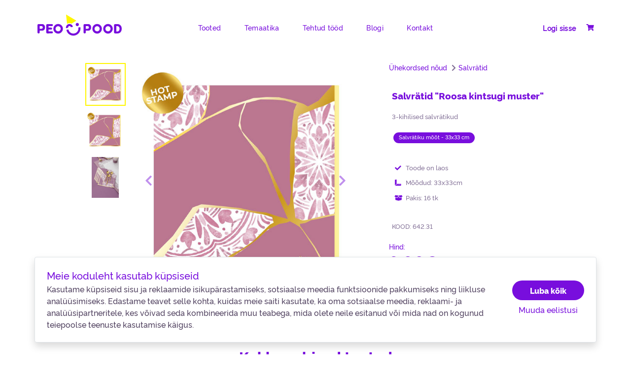

--- FILE ---
content_type: text/html; charset=UTF-8
request_url: https://peopood.ee/tooted/uhekordsed-noud/salvratid-roosa-kintsugi-muster/642.31
body_size: 19998
content:
<!DOCTYPE html>
<html lang="et">
<head>
<meta charset="UTF-8" />
<meta name="viewport" content="width=device-width" />
<!-- font -->
<link href="https://fonts.googleapis.com/css2?family=Raleway:ital,wght@0,500;0,700;1,500;1,700&display=swap" rel="stylesheet">
<!-- favicon -->
<link rel="apple-touch-icon" sizes="180x180" href="/apple-touch-icon.png">
<link rel="icon" type="image/png" sizes="32x32" href="/favicon-32x32.png">
<link rel="icon" type="image/png" sizes="16x16" href="/favicon-16x16.png">
<link rel="manifest" href="/site.webmanifest">
<!-- styles -->
<link href="https://peopood.ee/css/bootstrap.min.css" rel="stylesheet">
<link href="https://peopood.ee/css/fontawesome.min.css" rel="stylesheet">
<link href="https://peopood.ee/css/peopood.min.css?v3" rel="stylesheet">
<link rel="stylesheet" href="https://cdn.jsdelivr.net/npm/bootstrap-select@1.13.14/dist/css/bootstrap-select.min.css">
<link rel="stylesheet" href="https://cdnjs.cloudflare.com/ajax/libs/jqueryui/1.13.2/themes/base/jquery-ui.min.css" />


<!-- scripts -->
<script src="https://peopood.ee/js/jquery-3.4.1.min.js"></script>
<script src="https://peopood.ee/js/popper.min.js"></script>
<script src="https://peopood.ee/js/bootstrap.min.js"></script>
<script src="https://cdn.jsdelivr.net/npm/bootstrap-select@1.13.14/dist/js/bootstrap-select.min.js"></script>
<script src="https://peopood.ee/js/peopood.js"></script>

<script>
  window.dataLayer = window.dataLayer || [];
</script>
<style>
#siteMessage {
	position: fixed;
	width: 100%;
	z-index: 1040;
	background: #fff600;
	top: 0;
	left: 0;
	height: 40px;
	text-align: center;
}

#siteMessage h6 {
	margin: 0.5em;
	font-size: 1.1em;
}

.up {
	font-size: 26px;
	position: fixed;
	bottom: 0.5em;
	right: 15px;
	background-color: #fff;
	border: 1px solid #ccc;
	width: 50px;
	height: 50px;
	border-radius: 25px;
	padding-top: 4px;
	text-align: center;
	cursor: pointer;
	z-index: 201;
}

.err404 {
    height: 80%;
}

@media (max-width: 767px) {
	#siteMessage h6 {
		margin: 0.4em;
		font-size: 0.75em;
	}

	.up {
		bottom: 0.5em;
		right: 20px;
	}
}

.fixedLeftMenu.fixed {
	max-height: 88vh;
    overflow: auto;
    z-index: 200;
}
.up {
	z-index: 201;
}
footer {
	z-index: 200;
}

.blueButton.gray {
    background-color: #CCC;
}

.fixedLeftMenu {
    display: none;
}

.fixedLeftMenu.fixed {
    display: block;
}

.hidden-important {
  display: none !important;
}

.blueButton:focus, .blueButton:active {
    /*color: #495057;*/
}

.text-small {
    font-size: 85%;
    font-weight: 400;
    text-transform: none;
    font-family: 'Rawline Regular',Arial,Helvetica,sans-serif;
}

.priceAmount .text-small {
    font-size: 75%;
}


.productContent .desc p.no-min {
    min-height: 1em;
}

p.availability.youtube {
    font-size: 1.2em;
}
.singleProduct.productBox .product .in.prod .desc p .fab {
    color: #780EDD;
}
.availability .fab {
    width: 25px;
    text-align: center;
}

#searchForm {
    position: relative;
}

.home #searchForm button {
    right: 10px;
    top: 10px;
    margin: 0;
    position: absolute;
}

@media (max-width: 767px) {
    .home #searchForm button {
        top: 1.5em;
    }
}

</style>
<script>
jQuery(function($) {
	var menuTimeout;
	var cartRequest;

	// trigger popover
	$('.withPop').popover({
		trigger: "manual",
		html: true,
		animation: false,
		placement: 'bottom',
		content: function() {
			return $($(this).attr("data-id")).html();
		}
	}).on("mouseenter", function() {
			$('[data-toggle="popover"]').popover('hide'); // clear
			var _this = this;
			$(this).popover("show");
	})

	// close popover
	$("body").on("mouseleave", ".popover", function() {
		var _this = this;
		menuTimeout = setTimeout(function() {
		   $('[data-toggle="popover"]').popover('hide');
		}, 1000);
		console.log("LEAVE .popover");
	});
	
	$("body").on("mouseleave", ".withPop", function() {
		var _this = this;
		menuTimeout = setTimeout(function() {
		   $('[data-toggle="popover"]').popover('hide');
		}, 1000);
	});

	$("body").on("mouseenter", ".popover", function() {
		setTimeout( function(){
			var _this = this;
			clearTimeout(menuTimeout);
			$(this).popover("show");
			console.log("ENTER .popover");
		}, 400);
	});

	$("body").on("mouseenter", ".withPop", function() {
		var _this = this;
		clearTimeout(menuTimeout);
		$(this).popover("show");
	});

	
});
var closedScheduleJSON = '[{"teade_nahtav_alates":"2026-01-01","suletud_alates":"2026-01-02","suletud_kuni":"2026-01-02","teade":"Head uut aastat! Meie Liivalao kauplus on 02.01 suletud, kohtume teiega Esmasp\u00e4eval. "},{"teade_nahtav_alates":"2026-02-24","suletud_alates":"2026-02-24","suletud_kuni":"2026-02-24","teade":"T\u00e4histame Eesti Vabariigi aastap\u00e4eva ja kauplus on t\u00e4na suletud."},{"teade_nahtav_alates":"2026-04-03","suletud_alates":"2026-04-03","suletud_kuni":"2026-04-03","teade":"Seoses Suure reede riigi\u00fchaga on kauplus t\u00e4na suletud."},{"teade_nahtav_alates":"2026-05-01","suletud_alates":"2026-05-01","suletud_kuni":"2026-05-01","teade":"Ilusat Kevadp\u00fcha! T\u00e4na on Liivalao kauplus suletud."},{"teade_nahtav_alates":"2026-06-23","suletud_alates":"2026-06-23","suletud_kuni":"2026-06-24","teade":"Head Jaani k\u00f5igile! Kauplus on p\u00fchadeaeg suletud. "},{"teade_nahtav_alates":"2026-08-20","suletud_alates":"2026-08-20","suletud_kuni":"2026-08-20","teade":"Seoses riigip\u00fchaga on kauplus t\u00e4na suletud."},{"teade_nahtav_alates":"2026-12-24","suletud_alates":"2026-12-24","suletud_kuni":"2026-12-25","teade":"Rahulikku j\u00f5uluaega k\u00f5igile! 24 ja 25 on kauplus suletud."}]';
</script>

<script>var mt = 0;</script>
<!-- BOOTSTRAP DROPDOWN -->
		<script>
			window.dataLayer = window.dataLayer || [];
			function gtag(){dataLayer.push(arguments);}

			gtag('consent', 'default', {
				'ad_storage': 'denied',
				'ad_user_data': 'denied',
				'ad_personalization': 'denied',
				'analytics_storage': 'denied',
				'functionality_storage': 'granted',
				'personalization_storage': 'denied',
				'security_storage': 'granted',
				'wait_for_update': 2000,
			});

			!function(f,b,e,v,n,t,s)
			{if(f.fbq)return;n=f.fbq=function(){n.callMethod?
			n.callMethod.apply(n,arguments):n.queue.push(arguments)};
			if(!f._fbq)f._fbq=n;n.push=n;n.loaded=!0;n.version='2.0';
			n.queue=[];t=b.createElement(e);t.async=!0;
			t.src=v;s=b.getElementsByTagName(e)[0];
			s.parentNode.insertBefore(t,s)}(window,document,'script',
			'https://connect.facebook.net/en_US/fbevents.js');

			fbq('consent', 'revoke');
		</script>
		<script type="text/javascript">
(function () {
var ase = document.createElement("script");
ase.setAttribute("tw-client-key", "2tlouhol3sa8otffizwczwss");
ase.setAttribute("src", "https://chat.askly.me/cw/chat/latest.js");
document.head.appendChild(ase);
})();
</script>
<meta name='robots' content='index, follow, max-image-preview:large, max-snippet:-1, max-video-preview:-1' />

	<!-- This site is optimized with the Yoast SEO plugin v21.1 - https://yoast.com/wordpress/plugins/seo/ -->
	<title>Salvrätid &#8220;Roosa kintsugi muster&#8221; | Ühekordsed nõud | Peopood &#8211; Peotarbed</title>
	<script type="application/ld+json" class="yoast-schema-graph">{"@context":"https://schema.org","@graph":[{"@type":"WebPage","@id":"https://peopood.ee/toode/","url":"https://peopood.ee/toode/","name":"Toode | Peopood.ee | Cardmen OÜ | Meilt leiate kõik peoks vajaliku!","isPartOf":{"@id":"https://peopood.ee/#website"},"datePublished":"2020-09-10T07:19:59+00:00","dateModified":"2021-11-08T11:50:02+00:00","description":"Meilt Leiad kõik Peoks vajaliku! Kvaliteetsed - ja ainulaadsed tooted, parim hind ja suurim valik Eestis, kiire tarne! Peopood.ee","breadcrumb":{"@id":"https://peopood.ee/toode/#breadcrumb"},"inLanguage":"et","potentialAction":[{"@type":"ReadAction","target":["https://peopood.ee/toode/"]}]},{"@type":"BreadcrumbList","@id":"https://peopood.ee/toode/#breadcrumb","itemListElement":[{"@type":"ListItem","position":1,"name":"Home","item":"https://peopood.ee/"},{"@type":"ListItem","position":2,"name":"Toode"}]},{"@type":"WebSite","@id":"https://peopood.ee/#website","url":"https://peopood.ee/","name":"Peopood - Peotarbed","description":"Kõik peoks vajalik!","publisher":{"@id":"https://peopood.ee/#organization"},"potentialAction":[{"@type":"SearchAction","target":{"@type":"EntryPoint","urlTemplate":"https://peopood.ee/?s={search_term_string}"},"query-input":"required name=search_term_string"}],"inLanguage":"et"},{"@type":"Organization","@id":"https://peopood.ee/#organization","name":"Peopood - Peotarbed","url":"https://peopood.ee/","logo":{"@type":"ImageObject","inLanguage":"et","@id":"https://peopood.ee/#/schema/logo/image/","url":"https://peopood.ee/wp-content/uploads/2022/11/peopood-RGB-positive.png","contentUrl":"https://peopood.ee/wp-content/uploads/2022/11/peopood-RGB-positive.png","width":2473,"height":621,"caption":"Peopood - Peotarbed"},"image":{"@id":"https://peopood.ee/#/schema/logo/image/"},"sameAs":["https://www.facebook.com/peopood","https://www.instagram.com/peopood.ee/"]}]}</script>
	<!-- / Yoast SEO plugin. -->


<link rel='dns-prefetch' href='//cdnjs.cloudflare.com' />
<link rel="alternate" type="application/rss+xml" title="Peopood - Peotarbed &raquo; RSS" href="https://peopood.ee/feed/" />
<script type="text/javascript">
window._wpemojiSettings = {"baseUrl":"https:\/\/s.w.org\/images\/core\/emoji\/14.0.0\/72x72\/","ext":".png","svgUrl":"https:\/\/s.w.org\/images\/core\/emoji\/14.0.0\/svg\/","svgExt":".svg","source":{"concatemoji":"https:\/\/peopood.ee\/wp-includes\/js\/wp-emoji-release.min.js?ver=6.3.2"}};
/*! This file is auto-generated */
!function(i,n){var o,s,e;function c(e){try{var t={supportTests:e,timestamp:(new Date).valueOf()};sessionStorage.setItem(o,JSON.stringify(t))}catch(e){}}function p(e,t,n){e.clearRect(0,0,e.canvas.width,e.canvas.height),e.fillText(t,0,0);var t=new Uint32Array(e.getImageData(0,0,e.canvas.width,e.canvas.height).data),r=(e.clearRect(0,0,e.canvas.width,e.canvas.height),e.fillText(n,0,0),new Uint32Array(e.getImageData(0,0,e.canvas.width,e.canvas.height).data));return t.every(function(e,t){return e===r[t]})}function u(e,t,n){switch(t){case"flag":return n(e,"\ud83c\udff3\ufe0f\u200d\u26a7\ufe0f","\ud83c\udff3\ufe0f\u200b\u26a7\ufe0f")?!1:!n(e,"\ud83c\uddfa\ud83c\uddf3","\ud83c\uddfa\u200b\ud83c\uddf3")&&!n(e,"\ud83c\udff4\udb40\udc67\udb40\udc62\udb40\udc65\udb40\udc6e\udb40\udc67\udb40\udc7f","\ud83c\udff4\u200b\udb40\udc67\u200b\udb40\udc62\u200b\udb40\udc65\u200b\udb40\udc6e\u200b\udb40\udc67\u200b\udb40\udc7f");case"emoji":return!n(e,"\ud83e\udef1\ud83c\udffb\u200d\ud83e\udef2\ud83c\udfff","\ud83e\udef1\ud83c\udffb\u200b\ud83e\udef2\ud83c\udfff")}return!1}function f(e,t,n){var r="undefined"!=typeof WorkerGlobalScope&&self instanceof WorkerGlobalScope?new OffscreenCanvas(300,150):i.createElement("canvas"),a=r.getContext("2d",{willReadFrequently:!0}),o=(a.textBaseline="top",a.font="600 32px Arial",{});return e.forEach(function(e){o[e]=t(a,e,n)}),o}function t(e){var t=i.createElement("script");t.src=e,t.defer=!0,i.head.appendChild(t)}"undefined"!=typeof Promise&&(o="wpEmojiSettingsSupports",s=["flag","emoji"],n.supports={everything:!0,everythingExceptFlag:!0},e=new Promise(function(e){i.addEventListener("DOMContentLoaded",e,{once:!0})}),new Promise(function(t){var n=function(){try{var e=JSON.parse(sessionStorage.getItem(o));if("object"==typeof e&&"number"==typeof e.timestamp&&(new Date).valueOf()<e.timestamp+604800&&"object"==typeof e.supportTests)return e.supportTests}catch(e){}return null}();if(!n){if("undefined"!=typeof Worker&&"undefined"!=typeof OffscreenCanvas&&"undefined"!=typeof URL&&URL.createObjectURL&&"undefined"!=typeof Blob)try{var e="postMessage("+f.toString()+"("+[JSON.stringify(s),u.toString(),p.toString()].join(",")+"));",r=new Blob([e],{type:"text/javascript"}),a=new Worker(URL.createObjectURL(r),{name:"wpTestEmojiSupports"});return void(a.onmessage=function(e){c(n=e.data),a.terminate(),t(n)})}catch(e){}c(n=f(s,u,p))}t(n)}).then(function(e){for(var t in e)n.supports[t]=e[t],n.supports.everything=n.supports.everything&&n.supports[t],"flag"!==t&&(n.supports.everythingExceptFlag=n.supports.everythingExceptFlag&&n.supports[t]);n.supports.everythingExceptFlag=n.supports.everythingExceptFlag&&!n.supports.flag,n.DOMReady=!1,n.readyCallback=function(){n.DOMReady=!0}}).then(function(){return e}).then(function(){var e;n.supports.everything||(n.readyCallback(),(e=n.source||{}).concatemoji?t(e.concatemoji):e.wpemoji&&e.twemoji&&(t(e.twemoji),t(e.wpemoji)))}))}((window,document),window._wpemojiSettings);
</script>
<style type="text/css">
img.wp-smiley,
img.emoji {
	display: inline !important;
	border: none !important;
	box-shadow: none !important;
	height: 1em !important;
	width: 1em !important;
	margin: 0 0.07em !important;
	vertical-align: -0.1em !important;
	background: none !important;
	padding: 0 !important;
}
</style>
	<link rel='stylesheet' id='cardmen-cookie-notice-css' href='https://peopood.ee/wp-content/plugins/cardmen-cookie-notice/cardmen-cookie-notice.min.css?ver=1.0' type='text/css' media='all' />
<script type='text/javascript' src='https://peopood.ee/wp-content/plugins/cardmen-cookie-notice/cardmen-cookie-notice.js?ver=1.0' id='cardmen-cookie-notice-js'></script>
<script type='text/javascript' src='https://cdnjs.cloudflare.com/ajax/libs/jquery.blockUI/2.70/jquery.blockUI.min.js?ver=2.70' id='jquery.blockUI-js'></script>
<link rel="https://api.w.org/" href="https://peopood.ee/wp-json/" /><link rel="alternate" type="application/json" href="https://peopood.ee/wp-json/wp/v2/pages/15" /><link rel="EditURI" type="application/rsd+xml" title="RSD" href="https://peopood.ee/xmlrpc.php?rsd" />
<meta name="generator" content="WordPress 6.3.2" />
<link rel='shortlink' href='https://peopood.ee/?p=15' />
<link rel="alternate" type="application/json+oembed" href="https://peopood.ee/wp-json/oembed/1.0/embed?url=https%3A%2F%2Fpeopood.ee%2Ftoode%2F" />
<link rel="alternate" type="text/xml+oembed" href="https://peopood.ee/wp-json/oembed/1.0/embed?url=https%3A%2F%2Fpeopood.ee%2Ftoode%2F&#038;format=xml" />
<meta name="description" content="Salvrätid "Roosa kintsugi muster", 3-kihilised salvrätikud, Ühekordsed nõud" />
	<meta property="og:url"           content="https://peopood.ee/toode/642.31" />
	<meta property="og:type"          content="website" />
	<meta property="og:title"         content="Salvrätid "Roosa kintsugi muster"" />
	<meta property="og:description"   content="3-kihilised salvrätikud" />
			<meta property="og:image"         content="https://peopood.ee/images/thumbs/thumb_642.31.jpg" />
</head>
<body class="page-template page-template-page-product page-template-page-product-php page page-id-15 wp-embed-responsive">
	<!-- Google Tag Manager (noscript) -->
	<noscript><iframe src=https://www.googletagmanager.com/ns.html?id=GTM-MWJCC28 height="0" width="0" style="display:none;visibility:hidden"></iframe></noscript>
	<!-- End Google Tag Manager (noscript) -->

		<!-- hidden menu -->
		<div class="overlay" style="display: none;">
			<!-- faux mobile menu logo -->
			<div class="container-fluid" style="position: absolute;">
				<div class="row">
					<div class="col col-7 col-md-2 col-lg-3">
						<a href="https://peopood.ee">
							<img src="https://peopood.ee/gfx/logo-peopood.svg" alt="Peopood &#8211; Peotarbed" class="whitelogo">
						</a>
					</div>
				</div>
			</div>
			<div class="wrapper" id="mobile-menu">
				<ul id="menu-top-menu" class="menu">
					<li id="menu-item-45" class="menu-item menu-item-type-post_type menu-item-object-page menu-item-45"><a href="https://peopood.ee/tooted/" itemprop="url">Tooted</a></li>
<li id="menu-item-46" class="menu-item menu-item-type-post_type menu-item-object-page menu-item-46"><a href="https://peopood.ee/temaatika/" itemprop="url">Temaatika</a></li>
<li id="menu-item-13064" class="menu-item menu-item-type-post_type menu-item-object-page menu-item-13064"><a href="https://peopood.ee/tehtud-tood/" itemprop="url">Tehtud tööd</a></li>
<li id="menu-item-356" class="menu-item menu-item-type-post_type menu-item-object-page menu-item-356"><a href="https://peopood.ee/blogi-tahtpaevad-sobrapaev-joulud-kingiideed/" itemprop="url">Blogi</a></li>
<li id="menu-item-59" class="menu-item menu-item-type-post_type menu-item-object-page menu-item-59"><a href="https://peopood.ee/kontakt/" itemprop="url">Kontakt</a></li>
										<li class="login"><a href="#" data-toggle="modal" data-target="#login">Logi sisse</a></li>
									</ul>
				<div class="mobSocial">
					 <a href=""><i class="fab fa-instagram"></i></a>
					 <a href=""><i class="fab fa-facebook-square"></i></a>
				</div>
			</div>
		</div>
		<section class="content">
						<div id="fixHeader" >
		  		<div class="container-xl">
				<!-- menu -->
					<header class="row" id="menu">
						<div class="col col-7 col-md-2 col-lg-3 logo">
							<div id="nav-icon" class="d-block d-sm-none">
								<span></span>
								<span></span>
								<span></span>
							</div>
							<a href="https://peopood.ee" class="logoBox">
																	<img src="https://peopood.ee/gfx/logo-peopood.svg" alt="Peopood &#8211; Peotarbed">
															</a>
						</div>
						<div class="col col-1 col-sm-1 col-md-7 col-lg-6 d-flex justify-content-center align-items-center menuLinks">
							<div class="d-none d-md-block">
																<ul id="menu-top-menu-1" class="menu">
																											<li class="menu-item menu-item-type-post_type menu-item-object-page menu-item-45"><a href="https://peopood.ee/tooted/" class="withPop" data-id="#productPop" data-toggle="popover">Tooted</a></li>
																											<li class="menu-item menu-item-type-post_type menu-item-object-page menu-item-46"><a href="https://peopood.ee/temaatika/" class="withPop" data-id="#themePop" data-toggle="popover">Temaatika</a></li>
																											<li class="menu-item menu-item-type-post_type menu-item-object-page menu-item-13064"><a href="https://peopood.ee/tehtud-tood/" >Tehtud tööd</a></li>
																											<li class="menu-item menu-item-type-post_type menu-item-object-page menu-item-356"><a href="https://peopood.ee/blogi-tahtpaevad-sobrapaev-joulud-kingiideed/" >Blogi</a></li>
																											<li class="menu-item menu-item-type-post_type menu-item-object-page menu-item-59"><a href="https://peopood.ee/kontakt/" >Kontakt</a></li>
																	</ul>
								<div id="productPop" class="popMenu" style="display: none;">
									<div class="popBody">
										<div style="height: 5px;background-color: #780edd;width: 100%;position: absolute;top: 0;"></div>
										<a class="dropdown-item" href="https://peopood.ee/tooted/peotarvikud-ja-dekoratsioonid">Peotarvikud ja dekoratsioonid</a><a class="dropdown-item" href="https://peopood.ee/tooted/ohupallid">Õhupallid</a><a class="dropdown-item" href="https://peopood.ee/tooted/uhekordsed-noud">Ühekordsed nõud</a><a class="dropdown-item" href="https://peopood.ee/tooted/heeliumiga-taitmine">Heeliumiga täitmine</a><a class="dropdown-item" href="https://peopood.ee/tooted/korduvkasutatavad-noud">Korduvkasutatavad nõud</a><a class="dropdown-item" href="https://peopood.ee/tooted/peokomplektid">Peokomplektid</a><a class="dropdown-item" href="https://peopood.ee/tooted/kostuumid-peomaskid-peomutsid">Kostüümid, peomaskid, peomütsid</a><a class="dropdown-item" href="https://peopood.ee/tooted/tordikuunlad">Tordiküünlad</a><a class="dropdown-item" href="https://peopood.ee/tooted/onnitluskaardid-ja-postkaardid">Õnnitluskaardid ja Postkaardid</a><a class="dropdown-item" href="https://peopood.ee/tooted/rahakaardid-ja-rahataskud">Rahakaardid ja Rahataskud</a><a class="dropdown-item" href="https://peopood.ee/tooted/kinkekotid">Kinkekotid</a><a class="dropdown-item" href="https://peopood.ee/tooted/eritellimusel-kinkekotid">Eritellimusel kinkekotid</a><a class="dropdown-item" href="https://peopood.ee/tooted/kinkekarbid">Kinkekarbid</a><a class="dropdown-item" href="https://peopood.ee/tooted/pakkepaelad-ja-kaunistused">Pakkepaelad ja kaunistused</a><a class="dropdown-item" href="https://peopood.ee/tooted/pakkepaberid">Pakkepaberid</a><a class="dropdown-item" href="https://peopood.ee/tooted/kleebised">Kleebised</a><a class="dropdown-item" href="https://peopood.ee/tooted/manguasjad">Mänguasjad</a><a class="dropdown-item" href="https://peopood.ee/tooted/joulutooted">Jõulutooted</a><a class="dropdown-item" href="https://peopood.ee/tooted/koolikaubad">Koolikaubad</a><a class="dropdown-item" href="https://peopood.ee/tooted/varia">Varia</a><a class="dropdown-item" href="https://peopood.ee/tooted/stendid">Stendid</a>									</div>
								</div>
								<div id="themePop" class="popMenu" style="display: none;">
										<div class="popBody">
											<div class="row">
												<div class="col col-4 c1">
												<a class="dropdown-item" href="https://peopood.ee/temaatika/amblikmees">Ämblikmees</a><a class="dropdown-item" href="https://peopood.ee/temaatika/baby-shark">Baby Shark</a><a class="dropdown-item" href="https://peopood.ee/temaatika/batman">Batman</a><a class="dropdown-item" href="https://peopood.ee/temaatika/bluey">Bluey</a><a class="dropdown-item" href="https://peopood.ee/temaatika/eestikeelne">Eestikeelne</a><a class="dropdown-item" href="https://peopood.ee/temaatika/hobused">Hobused</a><a class="dropdown-item" href="https://peopood.ee/temaatika/kapapatrull">Käpapatrull</a><a class="dropdown-item" href="https://peopood.ee/temaatika/kooli-algus-lopetamine">Kooli algus/Lõpetamine</a><a class="dropdown-item" href="https://peopood.ee/temaatika/lilled">Lilled</a><a class="dropdown-item" href="https://peopood.ee/temaatika/mangurile">Mängurile</a><a class="dropdown-item" href="https://peopood.ee/temaatika/minions">Minions</a><a class="dropdown-item" href="https://peopood.ee/temaatika/mirabelle">Mirabelle</a><a class="dropdown-item" href="https://peopood.ee/temaatika/munadepuhad">Munadepühad</a><a class="dropdown-item" href="https://peopood.ee/temaatika/naistepaevaks">Naistepäevaks</a><a class="dropdown-item" href="https://peopood.ee/temaatika/poisile">Poisile</a><a class="dropdown-item" href="https://peopood.ee/temaatika/porsas-peppa">Põrsas Peppa</a><a class="dropdown-item" href="https://peopood.ee/temaatika/scottie-dogs">Scottie Dogs</a><a class="dropdown-item" href="https://peopood.ee/temaatika/sunnipaevaks">Sünnipäevaks</a><a class="dropdown-item" href="https://peopood.ee/temaatika/tudrukuteohtu">Tüdrukuteõhtu</a><a class="dropdown-item" href="https://peopood.ee/temaatika/ukssarvik">Ükssarvik</a><a class="dropdown-item" href="https://peopood.ee/temaatika/vikerkaare-pilv">Vikerkaare pilv</a>											</div>
											<div class="col col-4 c2">
												<a class="dropdown-item" href="https://peopood.ee/temaatika/ananass">Ananass</a><a class="dropdown-item" href="https://peopood.ee/temaatika/baleriin">Baleriin</a><a class="dropdown-item" href="https://peopood.ee/temaatika/beebipidu-poiss">Beebipidu- Poiss</a><a class="dropdown-item" href="https://peopood.ee/temaatika/dinosaurused">Dinosaurused</a><a class="dropdown-item" href="https://peopood.ee/temaatika/gorjuss">Gorjuss</a><a class="dropdown-item" href="https://peopood.ee/temaatika/jalgpall">Jalgpall</a><a class="dropdown-item" href="https://peopood.ee/temaatika/kassid">Kassid</a><a class="dropdown-item" href="https://peopood.ee/temaatika/kosmos">Kosmos</a><a class="dropdown-item" href="https://peopood.ee/temaatika/loomad">Loomad</a><a class="dropdown-item" href="https://peopood.ee/temaatika/mehele">Mehele</a><a class="dropdown-item" href="https://peopood.ee/temaatika/minnie-mouse">Minnie Mouse</a><a class="dropdown-item" href="https://peopood.ee/temaatika/miraculous">Miraculous</a><a class="dropdown-item" href="https://peopood.ee/temaatika/muumid">Muumid</a><a class="dropdown-item" href="https://peopood.ee/temaatika/ookullid">Öökullid</a><a class="dropdown-item" href="https://peopood.ee/temaatika/poissmeeste-pidu">Poissmeeste pidu</a><a class="dropdown-item" href="https://peopood.ee/temaatika/pulmadeks">Pulmadeks</a><a class="dropdown-item" href="https://peopood.ee/temaatika/smiley">Smiley</a><a class="dropdown-item" href="https://peopood.ee/temaatika/super-mario">Super Mario</a><a class="dropdown-item" href="https://peopood.ee/temaatika/tuletorjuja-sam">Tuletõrjuja Sam</a><a class="dropdown-item" href="https://peopood.ee/temaatika/uus-aasta">Uus aasta</a><a class="dropdown-item" href="https://peopood.ee/temaatika/joulud">Jõulud</a>											</div>
											<div class="col col-4 c3">
												<a class="dropdown-item" href="https://peopood.ee/temaatika/autod">Autod</a><a class="dropdown-item" href="https://peopood.ee/temaatika/barbie">Barbie</a><a class="dropdown-item" href="https://peopood.ee/temaatika/beebipidu-tudruk">Beebipidu- Tüdruk</a><a class="dropdown-item" href="https://peopood.ee/temaatika/eesti">Eesti</a><a class="dropdown-item" href="https://peopood.ee/temaatika/halloween">Halloween</a><a class="dropdown-item" href="https://peopood.ee/temaatika/kallimale">Kallimale</a><a class="dropdown-item" href="https://peopood.ee/temaatika/koerad">Koerad</a><a class="dropdown-item" href="https://peopood.ee/temaatika/liblikad">Liblikad</a><a class="dropdown-item" href="https://peopood.ee/temaatika/lumekuninganna-elsa">Lumekuninganna Elsa</a><a class="dropdown-item" href="https://peopood.ee/temaatika/mickey-mouse">Mickey Mouse</a><a class="dropdown-item" href="https://peopood.ee/temaatika/minu-vaike-poni">Minu väike poni</a><a class="dropdown-item" href="https://peopood.ee/temaatika/muhvinid">Muhvinid</a><a class="dropdown-item" href="https://peopood.ee/temaatika/naisele">Naisele</a><a class="dropdown-item" href="https://peopood.ee/temaatika/piraadid">Piraadid</a><a class="dropdown-item" href="https://peopood.ee/temaatika/pokemon">Pokemon</a><a class="dropdown-item" href="https://peopood.ee/temaatika/rahvusmustriga-tooted">Rahvusmustriga tooted</a><a class="dropdown-item" href="https://peopood.ee/temaatika/sobrapaev">Sõbrapäev</a><a class="dropdown-item" href="https://peopood.ee/temaatika/tudrukule">Tüdrukule</a><a class="dropdown-item" href="https://peopood.ee/temaatika/uhevarviline">Ühevärviline</a><a class="dropdown-item" href="https://peopood.ee/temaatika/venekeelne">Venekeelne</a><a class="dropdown-item" href="https://peopood.ee/temaatika/kaastunde-kaardid">Kaastunde kaardid</a>											</div>
										</div>
									</div>
								</div>
							</div>
						</div>
						<div class="col col-4 col-md-3 col-lg-3 d-flex justify-content-end align-items-center clientLinks">
														<a href="#" data-toggle="modal" data-target="#login" class="d-none d-md-inline"><strong>Logi sisse</strong></a>
							
							<a href="https://peopood.ee/ostukorv/" class="shoppingCart">
								<!-- span class="d-none d-md-inline">Ostukorv</span--> <i class="fa fa-shopping-cart"></i>
								<span class="badge" id="cartCount" style="display: none">0</span>
							</a>
						</div>
					</header>
				</div>
			</div>
			<div class="container-xl scrollableContent"> <!-- front -->
<style>
.explained p {
	line-height: 1.1!important;
}
#qty.error {
	background: #feeaf0!important;
	color: #ff2d3f!important;
}
</style>

<!-- Load Facebook SDK for JavaScript -->
<div id="fb-root"></div>
<script>(function(d, s, id) {
var js, fjs = d.getElementsByTagName(s)[0];
if (d.getElementById(id)) return;
js = d.createElement(s); js.id = id;
js.src = "https://connect.facebook.net/en_US/sdk.js#xfbml=1&version=v3.0";
fjs.parentNode.insertBefore(js, fjs);
}(document, 'script', 'facebook-jssdk'));</script>


			
				<!-- content -->
				<div class="row singleProduct productBox">
								
									<div class="col col-12 col-sm-5 order-sm-2">
										<!-- breadcrumb mobile -->
						<div class="breadcrumb d-block d-sm-none"><a class="bc" href="https://peopood.ee/tooted/uhekordsed-noud">Ühekordsed nõud</a> <i class="fas fa-chevron-right" style="padding: 0 5px;"></i><a href="https://peopood.ee/tooted/uhekordsed-noud/#tag:/filter:salvratid">Salvrätid</a></div>
						<div class="product text-center">

							<a href="" class="shop addToCart" data-product="642.31"></a>
							<div class="prod">
																<a href="https://peopood.ee/images//products/642.31.jpg" data-toggle="modal" data-target="#imgModal" class="modalImgA" data-url="https://peopood.ee/images//products/642.31.jpg">
									<div class="img" style="cursor: zoom-in; background-image:url('https://peopood.ee/images//products/642.31.jpg')"></div>
																	</a>

																<a id="prevImg" class="carousel-control-prev img-next" href="#">
									<i class="fa fa-chevron-left"></i>
									<span class="sr-only">Previous</span>
								</a>
								<a id="nextImg" class="carousel-control-next img-next" href="#">
									<i class="fa fa-chevron-right"></i>
									<span class="sr-only">Next</span>
								</a>
															</div>
						</div>
						<!-- Your share button code -->
						<div class="fb-share-button" data-href="https://peopood.ee/tooted/uhekordsed-noud/salvratid-roosa-kintsugi-muster/642.31" data-layout="button_count"></div>
					</div>
									<div class="col col-12 col-sm-1 offset-lg-1 order-sm-1 thumbs">
																		
						<a data-idx="0" href="https://peopood.ee/images//products/642.31.jpg" style="background-image: url('https://peopood.ee/images//products/642.31.jpg');" class="active"></a>
						
												
						<a data-idx="1" href="https://peopood.ee/images//products/642.31_1.jpg" style="background-image: url('https://peopood.ee/images//products/642.31_1.jpg');" class=""></a>
						
												
						<a data-idx="2" href="https://peopood.ee/images//products/642.31_2.jpg" style="background-image: url('https://peopood.ee/images//products/642.31_2.jpg');" class=""></a>
						
											</div>
									<div class="col col-sm-6 order-sm-3 col-lg-5 product">
						<div class="in prod">
								<!-- breadcrumb desktop -->
								<div class="breadcrumb d-none d-sm-block">
									<a class="bc" href="https://peopood.ee/tooted/uhekordsed-noud">Ühekordsed nõud</a> 
																			<i class="fas fa-chevron-right" style="padding: 0 5px;"></i><a href="https://peopood.ee/tooted/uhekordsed-noud/#tag:/filter:salvratid">Salvrätid									</a>
								</div>
								<div class="desc">
									<h1>Salvrätid "Roosa kintsugi muster"</h1>
									<div class="explained pt-3 pb-3"><p>3-kihilised salvrätikud</p></div>
																												<div class="filterBox filterBox--single-product" style="font-size: 0.85em;">
																																				<a href="https://peopood.ee/tooted/uhekordsed-noud/#tag:/filter:33x33-cm" class="filter">
														Salvrätiku mõõt - 33x33 cm													</a>
																																	</div>
									
									<p class="availability instock" style="display: none;"><i class="fa fa-check"></i> Toode on laos</p>
									<p class="availability outofstock" style="display: none;"><i class="fa fa-times"></i> Toode on hetkel laost otsas</p>
																																				
																		
																		
																																				
																		
									
									
									
									
	
	<p class="availability">
		<i class="fa fa-ruler-combined"></i> Mõõdud: 33x33cm			</p>

																		<p class="availability" style=""><i class="fa fa-box-open"></i> Pakis: 16 tk</p>
																		
									<div class="specials">
										
																			</div>
									<p class="code" style="margin-top: 15px;">KOOD: 642.31</p>
								</div>
								<div class="priceAmount">
									<p>Hind:</p>
									<h4>8,00€ </h4>
									<p class="kk" style="visibility: hidden">Kogus</p>
									<form style="visibility: hidden">
										<input type="hidden" id="stockLevel" />
										<button type="button" class="btn btn-default minusOne" aria-label="minus"><span class="fa fa-minus-circle" aria-hidden="true"></span></button>
										<input type="text" id="qty" value="1">
										<button type="button" class="btn btn-default plusOne" aria-label="plus"><span class="fa fa-plus-circle" aria-hidden="true"></span></button>
										<button type="submit" data-product="642.31" class="blueButton addToCart">Lisa ostukorvi</button>
									</form>
																										</div>
						</div>
					</div>
				</div>

			<!-- carousel -->
						<div class="row carouselBox">
				<h2 class="col col-12 center d-flex justify-content-center">Kokku sobivad tooted</h2>
				<!-- CAROUSEL: VISIBLE ON DESKTOP, 8 items = 2sets x 4cols -->
					<div id="komplektProdsDesk" class="otherProds carousel slide  d-none d-sm-block col col-12 col-sm-12 col-md-10 offset-md-1" data-ride="carousel">
												<div class="carousel-inner">
														<div class="carousel-item active">
								<div class="row productBox left">
									
<div class="col col-6 productContainer uhekordsed-noud taldrikud-kausid sunnipaevaks naisele 20-23-cm col-sm-3">
	<div class="product">
		
		<a
			href=""
			class="shop addToCart"
			data-min-amount="1"
			data-product="642.29"
			data-name='Suured papptaldrikud "Roosa kintsugi muster"'
			data-price="7.1"
			data-category="Ühekordsed nõud"
			data-subcategory="Taldrikud, kausid">
		</a>
		<a href="https://peopood.ee/tooted/uhekordsed-noud/suured-papptaldrikud-roosa-kintsugi-muster/642.29" class="prod">
			<img src="https://peopood.ee/images/products/642.29.jpg" alt="Suured papptaldrikud &quot;Roosa kintsugi muster&quot;" class="d-block img" loading="lazy">

			<div class="desc">
				<h4>Suured papptaldrikud "Roosa kintsugi muster"</h4>
				    					<p class="mb-1 no-min">
		Läbimõõt: 23cm 
	</p>
    				
    												
				
				<div class="mt-2 price">
					7,10&euro;
														</div>
				<input type="hidden" class="priceRaw" value="7.1">
			</div>
		</a>
	</div>
</div>

<div class="col col-6 productContainer uhekordsed-noud topsid-klaasid sunnipaevaks naisele col-sm-3">
	<div class="product">
		
		<a
			href=""
			class="shop addToCart"
			data-min-amount="1"
			data-product="642.30"
			data-name='Papptopsid "Roosa kintsugi muster"'
			data-price="6.1"
			data-category="Ühekordsed nõud"
			data-subcategory="Topsid, klaasid">
		</a>
		<a href="https://peopood.ee/tooted/uhekordsed-noud/papptopsid-roosa-kintsugi-muster/642.30" class="prod">
			<img src="https://peopood.ee/images/thumbs/thumb_642.30.jpg" alt="Papptopsid &quot;Roosa kintsugi muster&quot;" class="d-block img" loading="lazy">

			<div class="desc">
				<h4>Papptopsid "Roosa kintsugi muster"</h4>
				    					<p class="mb-1 no-min">
		Maht: 250ml
	</p>
    					<p class="mb-1 no-min">
		Pakis: 8 tk
	</p>
								
				
				<div class="mt-2 price">
					6,10&euro;
														</div>
				<input type="hidden" class="priceRaw" value="6.1">
			</div>
		</a>
	</div>
</div>
								</div>
							</div>
																		</div>
				</div>
				<div id="komplektProdsMobile" class="otherProds carousel slide d-block d-sm-none col col-12 col-sm-12 col-md-10 offset-md-1" data-ride="carousel">
										<div class="carousel-inner">
						<!-- ITEM 1 -->
												<div class="carousel-item active">
							<div class="row productBox left">
								
<div class="col col-6 productContainer uhekordsed-noud taldrikud-kausid sunnipaevaks naisele 20-23-cm col-sm-3">
	<div class="product">
		
		<a
			href=""
			class="shop addToCart"
			data-min-amount="1"
			data-product="642.29"
			data-name='Suured papptaldrikud "Roosa kintsugi muster"'
			data-price="7.1"
			data-category="Ühekordsed nõud"
			data-subcategory="Taldrikud, kausid">
		</a>
		<a href="https://peopood.ee/tooted/uhekordsed-noud/suured-papptaldrikud-roosa-kintsugi-muster/642.29" class="prod">
			<img src="https://peopood.ee/images/products/642.29.jpg" alt="Suured papptaldrikud &quot;Roosa kintsugi muster&quot;" class="d-block img" loading="lazy">

			<div class="desc">
				<h4>Suured papptaldrikud "Roosa kintsugi muster"</h4>
				    					<p class="mb-1 no-min">
		Läbimõõt: 23cm 
	</p>
    				
    												
				
				<div class="mt-2 price">
					7,10&euro;
														</div>
				<input type="hidden" class="priceRaw" value="7.1">
			</div>
		</a>
	</div>
</div>

<div class="col col-6 productContainer uhekordsed-noud topsid-klaasid sunnipaevaks naisele col-sm-3">
	<div class="product">
		
		<a
			href=""
			class="shop addToCart"
			data-min-amount="1"
			data-product="642.30"
			data-name='Papptopsid "Roosa kintsugi muster"'
			data-price="6.1"
			data-category="Ühekordsed nõud"
			data-subcategory="Topsid, klaasid">
		</a>
		<a href="https://peopood.ee/tooted/uhekordsed-noud/papptopsid-roosa-kintsugi-muster/642.30" class="prod">
			<img src="https://peopood.ee/images/thumbs/thumb_642.30.jpg" alt="Papptopsid &quot;Roosa kintsugi muster&quot;" class="d-block img" loading="lazy">

			<div class="desc">
				<h4>Papptopsid "Roosa kintsugi muster"</h4>
				    					<p class="mb-1 no-min">
		Maht: 250ml
	</p>
    					<p class="mb-1 no-min">
		Pakis: 8 tk
	</p>
								
				
				<div class="mt-2 price">
					6,10&euro;
														</div>
				<input type="hidden" class="priceRaw" value="6.1">
			</div>
		</a>
	</div>
</div>
							</div>
						</div>
																	</div>
				</div>
			</div>
			
			<!-- carousel -->
						<div class="row carouselBox">
				<h2 class="col col-12 center d-flex justify-content-center">Vaata lisaks</h2>
				<!-- CAROUSEL: VISIBLE ON DESKTOP, 8 items = 2sets x 4cols -->
					<div id="otherProdsDesk" class="otherProds carousel slide  d-none d-sm-block col col-12 col-sm-12 col-md-10 offset-md-1" data-ride="carousel">
						<ol class="carousel-indicators">
																						<li data-target="#otherProdsDesk" data-slide-to="0" class="active"></li>
																						<li data-target="#otherProdsDesk" data-slide-to="1" class=""></li>
																						<li data-target="#otherProdsDesk" data-slide-to="2" class=""></li>
																						<li data-target="#otherProdsDesk" data-slide-to="3" class=""></li>
																						<li data-target="#otherProdsDesk" data-slide-to="4" class=""></li>
																						<li data-target="#otherProdsDesk" data-slide-to="5" class=""></li>
																						<li data-target="#otherProdsDesk" data-slide-to="6" class=""></li>
																						<li data-target="#otherProdsDesk" data-slide-to="7" class=""></li>
																						<li data-target="#otherProdsDesk" data-slide-to="8" class=""></li>
																						<li data-target="#otherProdsDesk" data-slide-to="9" class=""></li>
																						<li data-target="#otherProdsDesk" data-slide-to="10" class=""></li>
																						<li data-target="#otherProdsDesk" data-slide-to="11" class=""></li>
																						<li data-target="#otherProdsDesk" data-slide-to="12" class=""></li>
																						<li data-target="#otherProdsDesk" data-slide-to="13" class=""></li>
																						<li data-target="#otherProdsDesk" data-slide-to="14" class=""></li>
																						<li data-target="#otherProdsDesk" data-slide-to="15" class=""></li>
													</ol>
						<div class="carousel-inner">
																						<div class="carousel-item active">
								<div class="row productBox left">
									
<div class="col col-6 productContainer uhekordsed-noud taldrikud-kausid sunnipaevaks naisele 20-23-cm col-sm-3">
	<div class="product">
		
		<a
			href=""
			class="shop addToCart"
			data-min-amount="1"
			data-product="212.20"
			data-name='Suured taldrikud "Bambuse lehest"'
			data-price="26.1"
			data-category="Ühekordsed nõud"
			data-subcategory="Taldrikud, kausid">
		</a>
		<a href="https://peopood.ee/tooted/uhekordsed-noud/suured-taldrikud-bambuse-lehest/212.20" class="prod">
			<img src="https://peopood.ee/images/thumbs/thumb_212.20.jpg" alt="Suured taldrikud &quot;Bambuse lehest&quot;" class="d-block img" loading="lazy">

			<div class="desc">
				<h4>Suured taldrikud "Bambuse lehest"</h4>
				    					<p class="mb-1 no-min">
		Läbimõõt: 23cm 
	</p>
    				
    												
				
				<div class="mt-2 price">
					26,10&euro;
														</div>
				<input type="hidden" class="priceRaw" value="26.1">
			</div>
		</a>
	</div>
</div>

<div class="col col-6 productContainer uhekordsed-noud taldrikud-kausid sunnipaevaks naisele 18-cm col-sm-3">
	<div class="product">
		
		<a
			href=""
			class="shop addToCart"
			data-min-amount="1"
			data-product="212.21"
			data-name='Väiksed taldrikud "Bambuse lehest"'
			data-price="21.9"
			data-category="Ühekordsed nõud"
			data-subcategory="Taldrikud, kausid">
		</a>
		<a href="https://peopood.ee/tooted/uhekordsed-noud/vaiksed-taldrikud-bambuse-lehest/212.21" class="prod">
			<img src="https://peopood.ee/images/thumbs/thumb_212.21.jpg" alt="Väiksed taldrikud &quot;Bambuse lehest&quot;" class="d-block img" loading="lazy">

			<div class="desc">
				<h4>Väiksed taldrikud "Bambuse lehest"</h4>
				    					<p class="mb-1 no-min">
		Läbimõõt: 18cm 
	</p>
    				
    												
				
				<div class="mt-2 price">
					21,90&euro;
														</div>
				<input type="hidden" class="priceRaw" value="21.9">
			</div>
		</a>
	</div>
</div>

<div class="col col-6 productContainer uhekordsed-noud taldrikud-kausid sunnipaevaks naisele 18-cm col-sm-3">
	<div class="product">
		
		<a
			href=""
			class="shop addToCart"
			data-min-amount="1"
			data-product="212.46"
			data-name='Väiksed supikausid "Bambuse lehest"'
			data-price="14.4"
			data-category="Ühekordsed nõud"
			data-subcategory="Taldrikud, kausid">
		</a>
		<a href="https://peopood.ee/tooted/uhekordsed-noud/vaiksed-supikausid-bambuse-lehest/212.46" class="prod">
			<img src="https://peopood.ee/images/thumbs/thumb_212.46.jpg" alt="Väiksed supikausid &quot;Bambuse lehest&quot;" class="d-block img" loading="lazy">

			<div class="desc">
				<h4>Väiksed supikausid "Bambuse lehest"</h4>
				    					<p class="mb-1 no-min">
		Läbimõõt: 18cm 
	</p>
    				
    												
				
				<div class="mt-2 price">
					14,40&euro;
														</div>
				<input type="hidden" class="priceRaw" value="14.4">
			</div>
		</a>
	</div>
</div>

<div class="col col-6 productContainer peotarvikud-ja-dekoratsioonid uhekordsed-noud laudlinad tudrukule sunnipaevaks naisele uhevarviline kuldne-roosa col-sm-3">
	<div class="product">
		
		<a
			href=""
			class="shop addToCart"
			data-min-amount="1"
			data-product="162279"
			data-name='Lauakate kandilise litriga "Kuldne roosa"'
			data-price="13"
			data-category="Peotarvikud ja dekoratsioonid"
			data-subcategory="Laudlinad">
		</a>
		<a href="https://peopood.ee/tooted/peotarvikud-ja-dekoratsioonid/lauakate-kandilise-litriga-kuldne-roosa/162279" class="prod">
			<img src="https://peopood.ee/images/thumbs/thumb_162279.jpg" alt="Lauakate kandilise litriga &quot;Kuldne roosa&quot;" class="d-block img" loading="lazy">

			<div class="desc">
				<h4>Lauakate kandilise litriga "Kuldne roosa"</h4>
				    				
								
				
				<div class="mt-2 price">
					13,00&euro;
														</div>
				<input type="hidden" class="priceRaw" value="13">
			</div>
		</a>
	</div>
</div>
								</div>
							</div>
																						<div class="carousel-item ">
								<div class="row productBox left">
									
<div class="col col-6 productContainer uhekordsed-noud taldrikud-kausid sunnipaevaks naisele 20-23-cm m col-sm-3">
	<div class="product">
		
		<a
			href=""
			class="shop addToCart"
			data-min-amount="1"
			data-product="212.45"
			data-name='Suured kandilised taldrikud "Bambuse lehest"'
			data-price="12.5"
			data-category="Ühekordsed nõud"
			data-subcategory="Taldrikud, kausid">
		</a>
		<a href="https://peopood.ee/tooted/uhekordsed-noud/suured-kandilised-taldrikud-bambuse-lehest/212.45" class="prod">
			<img src="https://peopood.ee/images/products/212.45.jpg" alt="Suured kandilised taldrikud &quot;Bambuse lehest&quot;" class="d-block img" loading="lazy">

			<div class="desc">
				<h4>Suured kandilised taldrikud "Bambuse lehest"</h4>
				    				    				
		<p class="mb-1 no-min">
		Mõõdud: 20x20cm	</p>
    												
				
				<div class="mt-2 price">
					12,50&euro;
														</div>
				<input type="hidden" class="priceRaw" value="12.5">
			</div>
		</a>
	</div>
</div>

<div class="col col-6 productContainer peotarvikud-ja-dekoratsioonid uhekordsed-noud laudlinad sunnipaevaks naisele liblikad xxxl col-sm-3">
	<div class="product">
		
		<a
			href=""
			class="shop addToCart"
			data-min-amount="1"
			data-product="9909724"
			data-name='Laudlina "Liblikad"'
			data-price="8.9"
			data-category="Peotarvikud ja dekoratsioonid"
			data-subcategory="Laudlinad">
		</a>
		<a href="https://peopood.ee/tooted/peotarvikud-ja-dekoratsioonid/laudlina-liblikad/9909724" class="prod">
			<img src="https://peopood.ee/images/thumbs/thumb_9909724.jpg" alt="Laudlina &quot;Liblikad&quot;" class="d-block img" loading="lazy">

			<div class="desc">
				<h4>Laudlina "Liblikad"</h4>
				    				
		<p class="mb-1 no-min">
		Mõõdud: 120x180cm	</p>
								
				
				<div class="mt-2 price">
					8,90&euro;
														</div>
				<input type="hidden" class="priceRaw" value="8.9">
			</div>
		</a>
	</div>
</div>

<div class="col col-6 productContainer peotarvikud-ja-dekoratsioonid uhekordsed-noud laudlinad sunnipaevaks naisele kuldne-roosa xxxl col-sm-3">
	<div class="product">
		
		<a
			href=""
			class="shop addToCart"
			data-min-amount="1"
			data-product="9906361"
			data-name='Laudlina "Kuldne roosa"'
			data-price="8.8"
			data-category="Peotarvikud ja dekoratsioonid"
			data-subcategory="Laudlinad">
		</a>
		<a href="https://peopood.ee/tooted/peotarvikud-ja-dekoratsioonid/laudlina-kuldne-roosa/9906361" class="prod">
			<img src="https://peopood.ee/images/thumbs/thumb_9906361.jpg" alt="Laudlina &quot;Kuldne roosa&quot;" class="d-block img" loading="lazy">

			<div class="desc">
				<h4>Laudlina "Kuldne roosa"</h4>
				    				
		<p class="mb-1 no-min">
		Mõõdud: 120x180cm	</p>
								
				
				<div class="mt-2 price">
					8,80&euro;
														</div>
				<input type="hidden" class="priceRaw" value="8.8">
			</div>
		</a>
	</div>
</div>

<div class="col col-6 productContainer uhekordsed-noud salvratid naisele 33x33-cm xl col-sm-3">
	<div class="product">
		
		<a
			href=""
			class="shop addToCart"
			data-min-amount="1"
			data-product="642.28"
			data-name='Salvrätid "Sinine kintsugi muster"'
			data-price="8"
			data-category="Ühekordsed nõud"
			data-subcategory="Salvrätid">
		</a>
		<a href="https://peopood.ee/tooted/uhekordsed-noud/salvratid-sinine-kintsugi-muster/642.28" class="prod">
			<img src="https://peopood.ee/images/thumbs/thumb_642.28.jpg" alt="Salvrätid &quot;Sinine kintsugi muster&quot;" class="d-block img" loading="lazy">

			<div class="desc">
				<h4>Salvrätid "Sinine kintsugi muster"</h4>
									<p class="shortdesc">3-kihilised salvrätikud</p>
								
				
				<div class="mt-2 price">
					8,00&euro;
														</div>
				<input type="hidden" class="priceRaw" value="8">
			</div>
		</a>
	</div>
</div>
								</div>
							</div>
																						<div class="carousel-item ">
								<div class="row productBox left">
									
<div class="col col-6 productContainer uhekordsed-noud taldrikud-kausid sunnipaevaks naisele 20-23-cm col-sm-3">
	<div class="product">
		
		<a
			href=""
			class="shop addToCart"
			data-min-amount="1"
			data-product="642.26"
			data-name='Suured papptaldrikud "Sinine kintsugi muster"'
			data-price="7.1"
			data-category="Ühekordsed nõud"
			data-subcategory="Taldrikud, kausid">
		</a>
		<a href="https://peopood.ee/tooted/uhekordsed-noud/suured-papptaldrikud-sinine-kintsugi-muster/642.26" class="prod">
			<img src="https://peopood.ee/images/thumbs/thumb_642.26.jpg" alt="Suured papptaldrikud &quot;Sinine kintsugi muster&quot;" class="d-block img" loading="lazy">

			<div class="desc">
				<h4>Suured papptaldrikud "Sinine kintsugi muster"</h4>
				    					<p class="mb-1 no-min">
		Läbimõõt: 23cm 
	</p>
    				
    												
				
				<div class="mt-2 price">
					7,10&euro;
														</div>
				<input type="hidden" class="priceRaw" value="7.1">
			</div>
		</a>
	</div>
</div>

<div class="col col-6 productContainer uhekordsed-noud taldrikud-kausid tudrukule sunnipaevaks naisele 20-23-cm col-sm-3">
	<div class="product">
		
		<a
			href=""
			class="shop addToCart"
			data-min-amount="1"
			data-product="9903325-66"
			data-name='Suured papptaldrikud "Flamingo Paradise"'
			data-price="6.5"
			data-category="Ühekordsed nõud"
			data-subcategory="Taldrikud, kausid">
		</a>
		<a href="https://peopood.ee/tooted/uhekordsed-noud/suured-papptaldrikud-flamingo-paradise/9903325-66" class="prod">
			<img src="https://peopood.ee/images/products/9903325-66.jpg" alt="Suured papptaldrikud &quot;Flamingo Paradise&quot;" class="d-block img" loading="lazy">

			<div class="desc">
				<h4>Suured papptaldrikud "Flamingo Paradise"</h4>
				    					<p class="mb-1 no-min">
		Läbimõõt: 23cm 
	</p>
    				
    												
				
				<div class="mt-2 price">
					6,50&euro;
														</div>
				<input type="hidden" class="priceRaw" value="6.5">
			</div>
		</a>
	</div>
</div>

<div class="col col-6 productContainer uhekordsed-noud taldrikud-kausid sunnipaevaks naisele liblikad 20-23-cm col-sm-3">
	<div class="product">
		
		<a
			href=""
			class="shop addToCart"
			data-min-amount="1"
			data-product="550018-66"
			data-name='Suured papptaldrikud "Liblikad"'
			data-price="6.5"
			data-category="Ühekordsed nõud"
			data-subcategory="Taldrikud, kausid">
		</a>
		<a href="https://peopood.ee/tooted/uhekordsed-noud/suured-papptaldrikud-liblikad/550018-66" class="prod">
			<img src="https://peopood.ee/images/thumbs/thumb_550018-66.jpg" alt="Suured papptaldrikud &quot;Liblikad&quot;" class="d-block img" loading="lazy">

			<div class="desc">
				<h4>Suured papptaldrikud "Liblikad"</h4>
				    					<p class="mb-1 no-min">
		Läbimõõt: 22,7cm 
	</p>
    				
    												
				
				<div class="mt-2 price">
					6,50&euro;
														</div>
				<input type="hidden" class="priceRaw" value="6.5">
			</div>
		</a>
	</div>
</div>

<div class="col col-6 productContainer uhekordsed-noud topsid-klaasid sunnipaevaks naisele col-sm-3">
	<div class="product">
		
		<a
			href=""
			class="shop addToCart"
			data-min-amount="1"
			data-product="642.36"
			data-name='Papptopsid "Rotang muster"'
			data-price="6.2"
			data-category="Ühekordsed nõud"
			data-subcategory="Topsid, klaasid">
		</a>
		<a href="https://peopood.ee/tooted/uhekordsed-noud/papptopsid-rotang-muster/642.36" class="prod">
			<img src="https://peopood.ee/images/thumbs/thumb_642.36.jpg" alt="Papptopsid &quot;Rotang muster&quot;" class="d-block img" loading="lazy">

			<div class="desc">
				<h4>Papptopsid "Rotang muster"</h4>
				    					<p class="mb-1 no-min">
		Maht: 250ml
	</p>
    					<p class="mb-1 no-min">
		Pakis: 8 tk
	</p>
								
				
				<div class="mt-2 price">
					6,20&euro;
														</div>
				<input type="hidden" class="priceRaw" value="6.2">
			</div>
		</a>
	</div>
</div>
								</div>
							</div>
																						<div class="carousel-item ">
								<div class="row productBox left">
									
<div class="col col-6 productContainer uhekordsed-noud topsid-klaasid sunnipaevaks naisele col-sm-3">
	<div class="product">
		
		<a
			href=""
			class="shop addToCart"
			data-min-amount="1"
			data-product="642.27"
			data-name='Papptopsid "Sinine kintsugi muster"'
			data-price="6.1"
			data-category="Ühekordsed nõud"
			data-subcategory="Topsid, klaasid">
		</a>
		<a href="https://peopood.ee/tooted/uhekordsed-noud/papptopsid-sinine-kintsugi-muster/642.27" class="prod">
			<img src="https://peopood.ee/images/thumbs/thumb_642.27.jpg" alt="Papptopsid &quot;Sinine kintsugi muster&quot;" class="d-block img" loading="lazy">

			<div class="desc">
				<h4>Papptopsid "Sinine kintsugi muster"</h4>
				    					<p class="mb-1 no-min">
		Maht: 250ml
	</p>
    					<p class="mb-1 no-min">
		Pakis: 8 tk
	</p>
								
				
				<div class="mt-2 price">
					6,10&euro;
														</div>
				<input type="hidden" class="priceRaw" value="6.1">
			</div>
		</a>
	</div>
</div>

<div class="col col-6 productContainer uhekordsed-noud salvratid naisele 33x33-cm xl col-sm-3">
	<div class="product">
		
		<a
			href=""
			class="shop addToCart"
			data-min-amount="1"
			data-product="642.37"
			data-name='Salvrätid "Rotang muster"'
			data-price="6.1"
			data-category="Ühekordsed nõud"
			data-subcategory="Salvrätid">
		</a>
		<a href="https://peopood.ee/tooted/uhekordsed-noud/salvratid-rotang-muster/642.37" class="prod">
			<img src="https://peopood.ee/images/thumbs/thumb_642.37.jpg" alt="Salvrätid &quot;Rotang muster&quot;" class="d-block img" loading="lazy">

			<div class="desc">
				<h4>Salvrätid "Rotang muster"</h4>
									<p class="shortdesc">3-kihilised salvrätikud</p>
								
				
				<div class="mt-2 price">
					6,10&euro;
														</div>
				<input type="hidden" class="priceRaw" value="6.1">
			</div>
		</a>
	</div>
</div>

<div class="col col-6 productContainer uhekordsed-noud taldrikud-kausid sunnipaevaks naisele 20-23-cm col-sm-3">
	<div class="product">
		
		<a
			href=""
			class="shop addToCart"
			data-min-amount="1"
			data-product="642.35"
			data-name='Suured papptaldrikud "Rotang muster"'
			data-price="6.1"
			data-category="Ühekordsed nõud"
			data-subcategory="Taldrikud, kausid">
		</a>
		<a href="https://peopood.ee/tooted/uhekordsed-noud/suured-papptaldrikud-rotang-muster/642.35" class="prod">
			<img src="https://peopood.ee/images/products/642.35.jpg" alt="Suured papptaldrikud &quot;Rotang muster&quot;" class="d-block img" loading="lazy">

			<div class="desc">
				<h4>Suured papptaldrikud "Rotang muster"</h4>
				    					<p class="mb-1 no-min">
		Läbimõõt: 23cm 
	</p>
    				
    												
				
				<div class="mt-2 price">
					6,10&euro;
														</div>
				<input type="hidden" class="priceRaw" value="6.1">
			</div>
		</a>
	</div>
</div>

<div class="col col-6 productContainer uhekordsed-noud suupistetopsid sunnipaevaks naisele uhevarviline hobedane s col-sm-3">
	<div class="product">
		
		<a
			href=""
			class="shop addToCart"
			data-min-amount="1"
			data-product="132715"
			data-name='Küpsetusvormid "Hõbedane"'
			data-price="5.7"
			data-category="Ühekordsed nõud"
			data-subcategory="Suupistetopsid">
		</a>
		<a href="https://peopood.ee/tooted/uhekordsed-noud/kupsetusvormid-hobedane/132715" class="prod">
			<img src="https://peopood.ee/images/thumbs/thumb_132715.jpg" alt="Küpsetusvormid &quot;Hõbedane&quot;" class="d-block img" loading="lazy">

			<div class="desc">
				<h4>Küpsetusvormid "Hõbedane"</h4>
				    					<p class="mb-1 no-min">
		Pakis: 10 tk
	</p>
								
				
				<div class="mt-2 price">
					5,70&euro;
														</div>
				<input type="hidden" class="priceRaw" value="5.7">
			</div>
		</a>
	</div>
</div>
								</div>
							</div>
																						<div class="carousel-item ">
								<div class="row productBox left">
									
<div class="col col-6 productContainer uhekordsed-noud suupistetopsid sunnipaevaks naisele uhevarviline kuldne-roosa s col-sm-3">
	<div class="product">
		
		<a
			href=""
			class="shop addToCart"
			data-min-amount="1"
			data-product="132739"
			data-name='Küpsetusvormid "Kuldne Roosa"'
			data-price="5.7"
			data-category="Ühekordsed nõud"
			data-subcategory="Suupistetopsid">
		</a>
		<a href="https://peopood.ee/tooted/uhekordsed-noud/kupsetusvormid-kuldne-roosa/132739" class="prod">
			<img src="https://peopood.ee/images/thumbs/thumb_132739.jpg" alt="Küpsetusvormid &quot;Kuldne Roosa&quot;" class="d-block img" loading="lazy">

			<div class="desc">
				<h4>Küpsetusvormid "Kuldne Roosa"</h4>
				    					<p class="mb-1 no-min">
		Pakis: 10 tk
	</p>
								
				
				<div class="mt-2 price">
					5,70&euro;
														</div>
				<input type="hidden" class="priceRaw" value="5.7">
			</div>
		</a>
	</div>
</div>

<div class="col col-6 productContainer uhekordsed-noud suupistetopsid sunnipaevaks naisele uhevarviline kuldne s col-sm-3">
	<div class="product">
		
		<a
			href=""
			class="shop addToCart"
			data-min-amount="1"
			data-product="132722"
			data-name='Küpsetusvormid "Kuldne"'
			data-price="5.7"
			data-category="Ühekordsed nõud"
			data-subcategory="Suupistetopsid">
		</a>
		<a href="https://peopood.ee/tooted/uhekordsed-noud/kupsetusvormid-kuldne/132722" class="prod">
			<img src="https://peopood.ee/images/products/132722.jpg" alt="Küpsetusvormid &quot;Kuldne&quot;" class="d-block img" loading="lazy">

			<div class="desc">
				<h4>Küpsetusvormid "Kuldne"</h4>
				    					<p class="mb-1 no-min">
		Pakis: 10 tk
	</p>
								
				
				<div class="mt-2 price">
					5,70&euro;
														</div>
				<input type="hidden" class="priceRaw" value="5.7">
			</div>
		</a>
	</div>
</div>

<div class="col col-6 productContainer uhekordsed-noud suupistetopsid sunnipaevaks naisele uhevarviline must s col-sm-3">
	<div class="product">
		
		<a
			href=""
			class="shop addToCart"
			data-min-amount="1"
			data-product="132784"
			data-name='Küpsetusvormid "Must"'
			data-price="5.5"
			data-category="Ühekordsed nõud"
			data-subcategory="Suupistetopsid">
		</a>
		<a href="https://peopood.ee/tooted/uhekordsed-noud/kupsetusvormid-must/132784" class="prod">
			<img src="https://peopood.ee/images/thumbs/thumb_132784.jpg" alt="Küpsetusvormid &quot;Must&quot;" class="d-block img" loading="lazy">

			<div class="desc">
				<h4>Küpsetusvormid "Must"</h4>
				    					<p class="mb-1 no-min">
		Pakis: 10 tk
	</p>
								
				
				<div class="mt-2 price">
					5,50&euro;
														</div>
				<input type="hidden" class="priceRaw" value="5.5">
			</div>
		</a>
	</div>
</div>

<div class="col col-6 productContainer uhekordsed-noud suupistetopsid sunnipaevaks naisele uhevarviline pruun s col-sm-3">
	<div class="product">
		
		<a
			href=""
			class="shop addToCart"
			data-min-amount="1"
			data-product="132746"
			data-name='Küpsetusvormid "Pruun"'
			data-price="5.5"
			data-category="Ühekordsed nõud"
			data-subcategory="Suupistetopsid">
		</a>
		<a href="https://peopood.ee/tooted/uhekordsed-noud/kupsetusvormid-pruun/132746" class="prod">
			<img src="https://peopood.ee/images/thumbs/thumb_132746.jpg" alt="Küpsetusvormid &quot;Pruun&quot;" class="d-block img" loading="lazy">

			<div class="desc">
				<h4>Küpsetusvormid "Pruun"</h4>
				    					<p class="mb-1 no-min">
		Pakis: 10 tk
	</p>
								
				
				<div class="mt-2 price">
					5,50&euro;
														</div>
				<input type="hidden" class="priceRaw" value="5.5">
			</div>
		</a>
	</div>
</div>
								</div>
							</div>
																						<div class="carousel-item ">
								<div class="row productBox left">
									
<div class="col col-6 productContainer uhekordsed-noud suupistetopsid sunnipaevaks naisele uhevarviline roosa s col-sm-3">
	<div class="product">
		
		<a
			href=""
			class="shop addToCart"
			data-min-amount="1"
			data-product="132760"
			data-name='Küpsetusvormid "Roosa"'
			data-price="5.5"
			data-category="Ühekordsed nõud"
			data-subcategory="Suupistetopsid">
		</a>
		<a href="https://peopood.ee/tooted/uhekordsed-noud/kupsetusvormid-roosa/132760" class="prod">
			<img src="https://peopood.ee/images/products/132760.jpg" alt="Küpsetusvormid &quot;Roosa&quot;" class="d-block img" loading="lazy">

			<div class="desc">
				<h4>Küpsetusvormid "Roosa"</h4>
				    					<p class="mb-1 no-min">
		Pakis: 10 tk
	</p>
								
				
				<div class="mt-2 price">
					5,50&euro;
														</div>
				<input type="hidden" class="priceRaw" value="5.5">
			</div>
		</a>
	</div>
</div>

<div class="col col-6 productContainer uhekordsed-noud suupistetopsid sunnipaevaks naisele uhevarviline helesinine s col-sm-3">
	<div class="product">
		
		<a
			href=""
			class="shop addToCart"
			data-min-amount="1"
			data-product="132753"
			data-name='Küpsetusvormid "Sinine"'
			data-price="5.5"
			data-category="Ühekordsed nõud"
			data-subcategory="Suupistetopsid">
		</a>
		<a href="https://peopood.ee/tooted/uhekordsed-noud/kupsetusvormid-sinine/132753" class="prod">
			<img src="https://peopood.ee/images/thumbs/thumb_132753.jpg" alt="Küpsetusvormid &quot;Sinine&quot;" class="d-block img" loading="lazy">

			<div class="desc">
				<h4>Küpsetusvormid "Sinine"</h4>
				    					<p class="mb-1 no-min">
		Pakis: 10 tk
	</p>
								
				
				<div class="mt-2 price">
					5,50&euro;
														</div>
				<input type="hidden" class="priceRaw" value="5.5">
			</div>
		</a>
	</div>
</div>

<div class="col col-6 productContainer uhekordsed-noud suupistetopsid sunnipaevaks naisele valge s col-sm-3">
	<div class="product">
		
		<a
			href=""
			class="shop addToCart"
			data-min-amount="1"
			data-product="132777"
			data-name='Küpsetusvormid "Valge"'
			data-price="5.5"
			data-category="Ühekordsed nõud"
			data-subcategory="Suupistetopsid">
		</a>
		<a href="https://peopood.ee/tooted/uhekordsed-noud/kupsetusvormid-valge/132777" class="prod">
			<img src="https://peopood.ee/images/thumbs/thumb_132777.jpg" alt="Küpsetusvormid &quot;Valge&quot;" class="d-block img" loading="lazy">

			<div class="desc">
				<h4>Küpsetusvormid "Valge"</h4>
				    					<p class="mb-1 no-min">
		Pakis: 10 tk
	</p>
								
				
				<div class="mt-2 price">
					5,50&euro;
														</div>
				<input type="hidden" class="priceRaw" value="5.5">
			</div>
		</a>
	</div>
</div>

<div class="col col-6 productContainer uhekordsed-noud suupistetopsid sunnipaevaks naisele uhevarviline hobedane xs col-sm-3">
	<div class="product">
		
		<a
			href=""
			class="shop addToCart"
			data-min-amount="1"
			data-product="132630"
			data-name='Küpsetusvormid "Hõbedane"'
			data-price="5.4"
			data-category="Ühekordsed nõud"
			data-subcategory="Suupistetopsid">
		</a>
		<a href="https://peopood.ee/tooted/uhekordsed-noud/kupsetusvormid-hobedane/132630" class="prod">
			<img src="https://peopood.ee/images/thumbs/thumb_132630_1.jpg" alt="Küpsetusvormid &quot;Hõbedane&quot;" class="d-block img" loading="lazy">

			<div class="desc">
				<h4>Küpsetusvormid "Hõbedane"</h4>
				    					<p class="mb-1 no-min">
		Pakis: 10 tk
	</p>
								
				
				<div class="mt-2 price">
					5,40&euro;
														</div>
				<input type="hidden" class="priceRaw" value="5.4">
			</div>
		</a>
	</div>
</div>
								</div>
							</div>
																						<div class="carousel-item ">
								<div class="row productBox left">
									
<div class="col col-6 productContainer uhekordsed-noud suupistetopsid sunnipaevaks naisele uhevarviline kuldne-roosa xs col-sm-3">
	<div class="product">
		
		<a
			href=""
			class="shop addToCart"
			data-min-amount="1"
			data-product="132654"
			data-name='Küpsetusvormid "Kuldne Roosa"'
			data-price="5.4"
			data-category="Ühekordsed nõud"
			data-subcategory="Suupistetopsid">
		</a>
		<a href="https://peopood.ee/tooted/uhekordsed-noud/kupsetusvormid-kuldne-roosa/132654" class="prod">
			<img src="https://peopood.ee/images/thumbs/thumb_132654.jpg" alt="Küpsetusvormid &quot;Kuldne Roosa&quot;" class="d-block img" loading="lazy">

			<div class="desc">
				<h4>Küpsetusvormid "Kuldne Roosa"</h4>
				    					<p class="mb-1 no-min">
		Pakis: 10 tk
	</p>
								
				
				<div class="mt-2 price">
					5,40&euro;
														</div>
				<input type="hidden" class="priceRaw" value="5.4">
			</div>
		</a>
	</div>
</div>

<div class="col col-6 productContainer uhekordsed-noud suupistetopsid sunnipaevaks naisele uhevarviline kuldne xs col-sm-3">
	<div class="product">
		
		<a
			href=""
			class="shop addToCart"
			data-min-amount="1"
			data-product="132647"
			data-name='Küpsetusvormid "Kuldne"'
			data-price="5.4"
			data-category="Ühekordsed nõud"
			data-subcategory="Suupistetopsid">
		</a>
		<a href="https://peopood.ee/tooted/uhekordsed-noud/kupsetusvormid-kuldne/132647" class="prod">
			<img src="https://peopood.ee/images/thumbs/thumb_132647.jpg" alt="Küpsetusvormid &quot;Kuldne&quot;" class="d-block img" loading="lazy">

			<div class="desc">
				<h4>Küpsetusvormid "Kuldne"</h4>
				    					<p class="mb-1 no-min">
		Pakis: 10 tk
	</p>
								
				
				<div class="mt-2 price">
					5,40&euro;
														</div>
				<input type="hidden" class="priceRaw" value="5.4">
			</div>
		</a>
	</div>
</div>

<div class="col col-6 productContainer uhekordsed-noud suupistetopsid sunnipaevaks naisele uhevarviline must xs col-sm-3">
	<div class="product">
		
		<a
			href=""
			class="shop addToCart"
			data-min-amount="1"
			data-product="132678"
			data-name='Küpsetusvormid "Must"'
			data-price="5.4"
			data-category="Ühekordsed nõud"
			data-subcategory="Suupistetopsid">
		</a>
		<a href="https://peopood.ee/tooted/uhekordsed-noud/kupsetusvormid-must/132678" class="prod">
			<img src="https://peopood.ee/images/thumbs/thumb_132678.jpg" alt="Küpsetusvormid &quot;Must&quot;" class="d-block img" loading="lazy">

			<div class="desc">
				<h4>Küpsetusvormid "Must"</h4>
				    					<p class="mb-1 no-min">
		Pakis: 10 tk
	</p>
								
				
				<div class="mt-2 price">
					5,40&euro;
														</div>
				<input type="hidden" class="priceRaw" value="5.4">
			</div>
		</a>
	</div>
</div>

<div class="col col-6 productContainer uhekordsed-noud suupistetopsid sunnipaevaks naisele uhevarviline pruun xs col-sm-3">
	<div class="product">
		
		<a
			href=""
			class="shop addToCart"
			data-min-amount="1"
			data-product="132708"
			data-name='Küpsetusvormid "Pruun"'
			data-price="5.4"
			data-category="Ühekordsed nõud"
			data-subcategory="Suupistetopsid">
		</a>
		<a href="https://peopood.ee/tooted/uhekordsed-noud/kupsetusvormid-pruun/132708" class="prod">
			<img src="https://peopood.ee/images/thumbs/thumb_132708.jpg" alt="Küpsetusvormid &quot;Pruun&quot;" class="d-block img" loading="lazy">

			<div class="desc">
				<h4>Küpsetusvormid "Pruun"</h4>
				    					<p class="mb-1 no-min">
		Pakis: 10 tk
	</p>
								
				
				<div class="mt-2 price">
					5,40&euro;
														</div>
				<input type="hidden" class="priceRaw" value="5.4">
			</div>
		</a>
	</div>
</div>
								</div>
							</div>
																						<div class="carousel-item ">
								<div class="row productBox left">
									
<div class="col col-6 productContainer uhekordsed-noud suupistetopsid sunnipaevaks naisele uhevarviline roosa xs col-sm-3">
	<div class="product">
		
		<a
			href=""
			class="shop addToCart"
			data-min-amount="1"
			data-product="132692"
			data-name='Küpsetusvormid "Roosa"'
			data-price="5.4"
			data-category="Ühekordsed nõud"
			data-subcategory="Suupistetopsid">
		</a>
		<a href="https://peopood.ee/tooted/uhekordsed-noud/kupsetusvormid-roosa/132692" class="prod">
			<img src="https://peopood.ee/images/thumbs/thumb_132692.jpg" alt="Küpsetusvormid &quot;Roosa&quot;" class="d-block img" loading="lazy">

			<div class="desc">
				<h4>Küpsetusvormid "Roosa"</h4>
				    					<p class="mb-1 no-min">
		Pakis: 10 tk
	</p>
								
				
				<div class="mt-2 price">
					5,40&euro;
														</div>
				<input type="hidden" class="priceRaw" value="5.4">
			</div>
		</a>
	</div>
</div>

<div class="col col-6 productContainer uhekordsed-noud suupistetopsid sunnipaevaks naisele uhevarviline helesinine xs col-sm-3">
	<div class="product">
		
		<a
			href=""
			class="shop addToCart"
			data-min-amount="1"
			data-product="132685"
			data-name='Küpsetusvormid "Sinine"'
			data-price="5.4"
			data-category="Ühekordsed nõud"
			data-subcategory="Suupistetopsid">
		</a>
		<a href="https://peopood.ee/tooted/uhekordsed-noud/kupsetusvormid-sinine/132685" class="prod">
			<img src="https://peopood.ee/images/products/132685.jpg" alt="Küpsetusvormid &quot;Sinine&quot;" class="d-block img" loading="lazy">

			<div class="desc">
				<h4>Küpsetusvormid "Sinine"</h4>
				    					<p class="mb-1 no-min">
		Pakis: 10 tk
	</p>
								
				
				<div class="mt-2 price">
					5,40&euro;
														</div>
				<input type="hidden" class="priceRaw" value="5.4">
			</div>
		</a>
	</div>
</div>

<div class="col col-6 productContainer uhekordsed-noud suupistetopsid sunnipaevaks naisele valge xs col-sm-3">
	<div class="product">
		
		<a
			href=""
			class="shop addToCart"
			data-min-amount="1"
			data-product="132661"
			data-name='Küpsetusvormid "Valge"'
			data-price="5.4"
			data-category="Ühekordsed nõud"
			data-subcategory="Suupistetopsid">
		</a>
		<a href="https://peopood.ee/tooted/uhekordsed-noud/kupsetusvormid-valge/132661" class="prod">
			<img src="https://peopood.ee/images/thumbs/thumb_132661.jpg" alt="Küpsetusvormid &quot;Valge&quot;" class="d-block img" loading="lazy">

			<div class="desc">
				<h4>Küpsetusvormid "Valge"</h4>
				    					<p class="mb-1 no-min">
		Pakis: 10 tk
	</p>
								
				
				<div class="mt-2 price">
					5,40&euro;
														</div>
				<input type="hidden" class="priceRaw" value="5.4">
			</div>
		</a>
	</div>
</div>

<div class="col col-6 productContainer uhekordsed-noud topsid-klaasid beebipidu-tudruk sunnipaevaks naisele roosa col-sm-3">
	<div class="product">
		
		<a
			href=""
			class="shop addToCart"
			data-min-amount="1"
			data-product="9906360-66"
			data-name='Papptopsid "Pastelne roosa"'
			data-price="5.4"
			data-category="Ühekordsed nõud"
			data-subcategory="Topsid, klaasid">
		</a>
		<a href="https://peopood.ee/tooted/uhekordsed-noud/papptopsid-pastelne-roosa/9906360-66" class="prod">
			<img src="https://peopood.ee/images/thumbs/thumb_9906360-66.jpg" alt="Papptopsid &quot;Pastelne roosa&quot;" class="d-block img" loading="lazy">

			<div class="desc">
				<h4>Papptopsid "Pastelne roosa"</h4>
				    					<p class="mb-1 no-min">
		Maht: 250ml
	</p>
    					<p class="mb-1 no-min">
		Pakis: 8 tk
	</p>
								
				
				<div class="mt-2 price">
					5,40&euro;
														</div>
				<input type="hidden" class="priceRaw" value="5.4">
			</div>
		</a>
	</div>
</div>
								</div>
							</div>
																						<div class="carousel-item ">
								<div class="row productBox left">
									
<div class="col col-6 productContainer uhekordsed-noud salvratid sunnipaevaks naisele liblikad 33x33-cm xl col-sm-3">
	<div class="product">
		
		<a
			href=""
			class="shop addToCart"
			data-min-amount="1"
			data-product="512712"
			data-name='Salvrätid "Liblikad"'
			data-price="5.1"
			data-category="Ühekordsed nõud"
			data-subcategory="Salvrätid">
		</a>
		<a href="https://peopood.ee/tooted/uhekordsed-noud/salvratid-liblikad/512712" class="prod">
			<img src="https://peopood.ee/images/thumbs/thumb_512712.jpg" alt="Salvrätid &quot;Liblikad&quot;" class="d-block img" loading="lazy">

			<div class="desc">
				<h4>Salvrätid "Liblikad"</h4>
									<p class="shortdesc">3-kihilised salvrätikud</p>
								
				
				<div class="mt-2 price">
					5,10&euro;
														</div>
				<input type="hidden" class="priceRaw" value="5.1">
			</div>
		</a>
	</div>
</div>

<div class="col col-6 productContainer uhekordsed-noud salvratid tudrukule sunnipaevaks naisele 33x33-cm xl col-sm-3">
	<div class="product">
		
		<a
			href=""
			class="shop addToCart"
			data-min-amount="1"
			data-product="9903328"
			data-name='Salvrätid "Flamingo Paradise"'
			data-price="5"
			data-category="Ühekordsed nõud"
			data-subcategory="Salvrätid">
		</a>
		<a href="https://peopood.ee/tooted/uhekordsed-noud/salvratid-flamingo-paradise/9903328" class="prod">
			<img src="https://peopood.ee/images/thumbs/thumb_9903328.jpg" alt="Salvrätid &quot;Flamingo Paradise&quot;" class="d-block img" loading="lazy">

			<div class="desc">
				<h4>Salvrätid "Flamingo Paradise"</h4>
									<p class="shortdesc">3-kihilised salvrätikud</p>
								
				
				<div class="mt-2 price">
					5,00&euro;
														</div>
				<input type="hidden" class="priceRaw" value="5">
			</div>
		</a>
	</div>
</div>

<div class="col col-6 productContainer uhekordsed-noud suupistetopsid tudrukule sunnipaevaks naisele col-sm-3">
	<div class="product">
		
		<a
			href=""
			class="shop addToCart"
			data-min-amount="1"
			data-product="9903330"
			data-name='Jäätisetopsid "Flamingo Paradise"'
			data-price="4.5"
			data-category="Ühekordsed nõud"
			data-subcategory="Suupistetopsid">
		</a>
		<a href="https://peopood.ee/tooted/uhekordsed-noud/jaatisetopsid-flamingo-paradise/9903330" class="prod">
			<img src="https://peopood.ee/images/thumbs/thumb_9903330.jpg" alt="Jäätisetopsid &quot;Flamingo Paradise&quot;" class="d-block img" loading="lazy">

			<div class="desc">
				<h4>Jäätisetopsid "Flamingo Paradise"</h4>
				    					<p class="mb-1 no-min">
		Pakis: 8 tk
	</p>
								
				
				<div class="mt-2 price">
					4,50&euro;
														</div>
				<input type="hidden" class="priceRaw" value="4.5">
			</div>
		</a>
	</div>
</div>

<div class="col col-6 productContainer uhekordsed-noud salvratid sunnipaevaks naisele 33x33-cm kuldne-roosa xl col-sm-3">
	<div class="product">
		
		<a
			href=""
			class="shop addToCart"
			data-min-amount="1"
			data-product="9906358"
			data-name='Salvrätid "Kuldne roosa"'
			data-price="4.5"
			data-category="Ühekordsed nõud"
			data-subcategory="Salvrätid">
		</a>
		<a href="https://peopood.ee/tooted/uhekordsed-noud/salvratid-kuldne-roosa/9906358" class="prod">
			<img src="https://peopood.ee/images/thumbs/thumb_9906358.jpg" alt="Salvrätid &quot;Kuldne roosa&quot;" class="d-block img" loading="lazy">

			<div class="desc">
				<h4>Salvrätid "Kuldne roosa"</h4>
									<p class="shortdesc">3-kihilised salvrätikud</p>
								
				
				<div class="mt-2 price">
					4,50&euro;
														</div>
				<input type="hidden" class="priceRaw" value="4.5">
			</div>
		</a>
	</div>
</div>
								</div>
							</div>
																						<div class="carousel-item ">
								<div class="row productBox left">
									
<div class="col col-6 productContainer uhekordsed-noud salvratid sobrapaev kallimale naisele 33x33-cm xl col-sm-3">
	<div class="product">
		
		<a
			href=""
			class="shop addToCart"
			data-min-amount="1"
			data-product="132289"
			data-name='Salvrätid "Love"'
			data-price="4"
			data-category="Ühekordsed nõud"
			data-subcategory="Salvrätid">
		</a>
		<a href="https://peopood.ee/tooted/uhekordsed-noud/salvratid-love/132289" class="prod">
			<img src="https://peopood.ee/images/thumbs/thumb_132289.jpg" alt="Salvrätid &quot;Love&quot;" class="d-block img" loading="lazy">

			<div class="desc">
				<h4>Salvrätid "Love"</h4>
									<p class="shortdesc">&nbsp;</p>
								
				
				<div class="mt-2 price">
					4,00&euro;
														</div>
				<input type="hidden" class="priceRaw" value="4">
			</div>
		</a>
	</div>
</div>

<div class="col col-6 productContainer uhekordsed-noud topsid-klaasid sunnipaevaks naisele liblikad col-sm-3">
	<div class="product">
		
		<a
			href=""
			class="shop addToCart"
			data-min-amount="1"
			data-product="9909723-66"
			data-name='Papptopsid "Liblikad"'
			data-price="3.9"
			data-category="Ühekordsed nõud"
			data-subcategory="Topsid, klaasid">
		</a>
		<a href="https://peopood.ee/tooted/uhekordsed-noud/papptopsid-liblikad/9909723-66" class="prod">
			<img src="https://peopood.ee/images/thumbs/thumb_9909723-66.jpg" alt="Papptopsid &quot;Liblikad&quot;" class="d-block img" loading="lazy">

			<div class="desc">
				<h4>Papptopsid "Liblikad"</h4>
				    					<p class="mb-1 no-min">
		Maht: 250ml
	</p>
    					<p class="mb-1 no-min">
		Pakis: 8 tk
	</p>
								
				
				<div class="mt-2 price">
					3,90&euro;
														</div>
				<input type="hidden" class="priceRaw" value="3.9">
			</div>
		</a>
	</div>
</div>

<div class="col col-6 productContainer uhekordsed-noud kahvlid-noad-lusikad tudrukule sunnipaevaks naisele col-sm-3">
	<div class="product">
		
		<a
			href=""
			class="shop addToCart"
			data-min-amount="1"
			data-product="9903338"
			data-name='Suupistetikud "Flamingo Paradise"'
			data-price="3.6"
			data-category="Ühekordsed nõud"
			data-subcategory="Kahvlid, noad, lusikad">
		</a>
		<a href="https://peopood.ee/tooted/uhekordsed-noud/suupistetikud-flamingo-paradise/9903338" class="prod">
			<img src="https://peopood.ee/images/thumbs/thumb_9903338.jpg" alt="Suupistetikud &quot;Flamingo Paradise&quot;" class="d-block img" loading="lazy">

			<div class="desc">
				<h4>Suupistetikud "Flamingo Paradise"</h4>
									<p class="shortdesc">Pikkus 7,5cm</p>
								
				
				<div class="mt-2 price">
					3,60&euro;
														</div>
				<input type="hidden" class="priceRaw" value="3.6">
			</div>
		</a>
	</div>
</div>

<div class="col col-6 productContainer uhekordsed-noud laudlinad sunnipaevaks naisele xxxl col-sm-3">
	<div class="product">
		
		<a
			href=""
			class="shop addToCart"
			data-min-amount="1"
			data-product="OD01_OG_P_036808"
			data-name='Laudlina "Valged täpid lillal"'
			data-price="3.5"
			data-category="Ühekordsed nõud"
			data-subcategory="Laudlinad">
		</a>
		<a href="https://peopood.ee/tooted/uhekordsed-noud/laudlina-valged-tapid-lillal/OD01_OG_P_036808" class="prod">
			<img src="https://peopood.ee/images/thumbs/thumb_OD01_OG_P_036808.jpg" alt="Laudlina &quot;Valged täpid lillal&quot;" class="d-block img" loading="lazy">

			<div class="desc">
				<h4>Laudlina "Valged täpid lillal"</h4>
				    				
		<p class="mb-1 no-min">
		Mõõdud: 120x180cm	</p>
								
				
				<div class="mt-2 price">
					3,50&euro;
														</div>
				<input type="hidden" class="priceRaw" value="3.5">
			</div>
		</a>
	</div>
</div>
								</div>
							</div>
																						<div class="carousel-item ">
								<div class="row productBox left">
									
<div class="col col-6 productContainer uhekordsed-noud taldrikud-kausid sobrapaev kallimale naisele 18-cm col-sm-3">
	<div class="product">
		
		<a
			href=""
			class="shop addToCart"
			data-min-amount="1"
			data-product="132265"
			data-name='Väiksed papptaldrikud "Love"'
			data-price="3.4"
			data-category="Ühekordsed nõud"
			data-subcategory="Taldrikud, kausid">
		</a>
		<a href="https://peopood.ee/tooted/uhekordsed-noud/vaiksed-papptaldrikud-love/132265" class="prod">
			<img src="https://peopood.ee/images/thumbs/thumb_132265.jpg" alt="Väiksed papptaldrikud &quot;Love&quot;" class="d-block img" loading="lazy">

			<div class="desc">
				<h4>Väiksed papptaldrikud "Love"</h4>
				    					<p class="mb-1 no-min">
		Läbimõõt: 18cm 
	</p>
    				
    												
				
				<div class="mt-2 price">
					3,40&euro;
														</div>
				<input type="hidden" class="priceRaw" value="3.4">
			</div>
		</a>
	</div>
</div>

<div class="col col-6 productContainer uhekordsed-noud topsid-klaasid sobrapaev kallimale naisele col-sm-3">
	<div class="product">
		
		<a
			href=""
			class="shop addToCart"
			data-min-amount="1"
			data-product="132272"
			data-name='Papptopsid "Love"'
			data-price="3.2"
			data-category="Ühekordsed nõud"
			data-subcategory="Topsid, klaasid">
		</a>
		<a href="https://peopood.ee/tooted/uhekordsed-noud/papptopsid-love/132272" class="prod">
			<img src="https://peopood.ee/images/thumbs/thumb_132272.jpg" alt="Papptopsid &quot;Love&quot;" class="d-block img" loading="lazy">

			<div class="desc">
				<h4>Papptopsid "Love"</h4>
				    					<p class="mb-1 no-min">
		Maht: 220ml
	</p>
    					<p class="mb-1 no-min">
		Pakis: 6 tk
	</p>
								
				
				<div class="mt-2 price">
					3,20&euro;
														</div>
				<input type="hidden" class="priceRaw" value="3.2">
			</div>
		</a>
	</div>
</div>

<div class="col col-6 productContainer uhekordsed-noud taldrikud-kausid sunnipaevaks naisele lilled 20-23-cm col-sm-3">
	<div class="product">
		
		<a
			href=""
			class="shop addToCart"
			data-min-amount="1"
			data-product="TM02_OG_060701"
			data-name='Suured papptaldrikud "Lillelised ääred"'
			data-price="3"
			data-category="Ühekordsed nõud"
			data-subcategory="Taldrikud, kausid">
		</a>
		<a href="https://peopood.ee/tooted/uhekordsed-noud/suured-papptaldrikud-lillelised-aared/TM02_OG_060701" class="prod">
			<img src="https://peopood.ee/images/thumbs/thumb_TM02_OG_060701.jpg" alt="Suured papptaldrikud &quot;Lillelised ääred&quot;" class="d-block img" loading="lazy">

			<div class="desc">
				<h4>Suured papptaldrikud "Lillelised ääred"</h4>
				    					<p class="mb-1 no-min">
		Läbimõõt: 22,7cm 
	</p>
    				
    												
				
				<div class="mt-2 price">
					3,00&euro;
														</div>
				<input type="hidden" class="priceRaw" value="3">
			</div>
		</a>
	</div>
</div>

<div class="col col-6 productContainer uhekordsed-noud taldrikud-kausid sunnipaevaks naisele 20-23-cm col-sm-3">
	<div class="product">
		
		<a
			href=""
			class="shop addToCart"
			data-min-amount="1"
			data-product="TD02_OG_034901"
			data-name='Suured papptaldrikud "Roosad roosid"'
			data-price="3"
			data-category="Ühekordsed nõud"
			data-subcategory="Taldrikud, kausid">
		</a>
		<a href="https://peopood.ee/tooted/uhekordsed-noud/suured-papptaldrikud-roosad-roosid/TD02_OG_034901" class="prod">
			<img src="https://peopood.ee/images/thumbs/thumb_TD02_OG_034901.jpg" alt="Suured papptaldrikud &quot;Roosad roosid&quot;" class="d-block img" loading="lazy">

			<div class="desc">
				<h4>Suured papptaldrikud "Roosad roosid"</h4>
				    					<p class="mb-1 no-min">
		Läbimõõt: 22,7cm 
	</p>
    				
    												
				
				<div class="mt-2 price">
					3,00&euro;
														</div>
				<input type="hidden" class="priceRaw" value="3">
			</div>
		</a>
	</div>
</div>
								</div>
							</div>
																						<div class="carousel-item ">
								<div class="row productBox left">
									
<div class="col col-6 productContainer uhekordsed-noud taldrikud-kausid sunnipaevaks naisele mehele 20-23-cm col-sm-3">
	<div class="product">
		
		<a
			href=""
			class="shop addToCart"
			data-min-amount="1"
			data-product="TM02_OG_044301"
			data-name='Suured papptaldrikud "Sünnipäev"'
			data-price="3"
			data-category="Ühekordsed nõud"
			data-subcategory="Taldrikud, kausid">
		</a>
		<a href="https://peopood.ee/tooted/uhekordsed-noud/suured-papptaldrikud-sunnipaev/TM02_OG_044301" class="prod">
			<img src="https://peopood.ee/images/thumbs/thumb_TM02_OG_044301.jpg" alt="Suured papptaldrikud &quot;Sünnipäev&quot;" class="d-block img" loading="lazy">

			<div class="desc">
				<h4>Suured papptaldrikud "Sünnipäev"</h4>
				    					<p class="mb-1 no-min">
		Läbimõõt: 22,7cm 
	</p>
    				
    												
				
				<div class="mt-2 price">
					3,00&euro;
														</div>
				<input type="hidden" class="priceRaw" value="3">
			</div>
		</a>
	</div>
</div>

<div class="col col-6 productContainer uhekordsed-noud taldrikud-kausid tudrukule poisile sunnipaevaks naisele mehele 20-23-cm col-sm-3">
	<div class="product">
		
		<a
			href=""
			class="shop addToCart"
			data-min-amount="1"
			data-product="TM02_OG_053101"
			data-name='Suured papptaldrikud "Sünnipäevatort õhupallidega"'
			data-price="3"
			data-category="Ühekordsed nõud"
			data-subcategory="Taldrikud, kausid">
		</a>
		<a href="https://peopood.ee/tooted/uhekordsed-noud/suured-papptaldrikud-sunnipaevatort-ohupallidega/TM02_OG_053101" class="prod">
			<img src="https://peopood.ee/images/thumbs/thumb_TM02_OG_053101.jpg" alt="Suured papptaldrikud &quot;Sünnipäevatort õhupallidega&quot;" class="d-block img" loading="lazy">

			<div class="desc">
				<h4>Suured papptaldrikud "Sünnipäevatort õhupallidega"</h4>
				    					<p class="mb-1 no-min">
		Läbimõõt: 22,7cm 
	</p>
    				
    												
				
				<div class="mt-2 price">
					3,00&euro;
														</div>
				<input type="hidden" class="priceRaw" value="3">
			</div>
		</a>
	</div>
</div>

<div class="col col-6 productContainer uhekordsed-noud taldrikud-kausid sunnipaevaks naisele 20-23-cm col-sm-3">
	<div class="product">
		
		<a
			href=""
			class="shop addToCart"
			data-min-amount="1"
			data-product="TD02_OG_036808"
			data-name='Suured papptaldrikud "Valged täpid lillal"'
			data-price="3"
			data-category="Ühekordsed nõud"
			data-subcategory="Taldrikud, kausid">
		</a>
		<a href="https://peopood.ee/tooted/uhekordsed-noud/suured-papptaldrikud-valged-tapid-lillal/TD02_OG_036808" class="prod">
			<img src="https://peopood.ee/images/thumbs/thumb_TD02_OG_036808.jpg" alt="Suured papptaldrikud &quot;Valged täpid lillal&quot;" class="d-block img" loading="lazy">

			<div class="desc">
				<h4>Suured papptaldrikud "Valged täpid lillal"</h4>
				    					<p class="mb-1 no-min">
		Läbimõõt: 22,7cm 
	</p>
    				
    												
				
				<div class="mt-2 price">
					3,00&euro;
														</div>
				<input type="hidden" class="priceRaw" value="3">
			</div>
		</a>
	</div>
</div>

<div class="col col-6 productContainer uhekordsed-noud salvratid sunnipaevaks naisele lilled 33x33-cm xl col-sm-3">
	<div class="product">
		
		<a
			href=""
			class="shop addToCart"
			data-min-amount="1"
			data-product="SL_OG_060706"
			data-name='Salvrätid "Lillelised ääred"'
			data-price="2.9"
			data-category="Ühekordsed nõud"
			data-subcategory="Salvrätid">
		</a>
		<a href="https://peopood.ee/tooted/uhekordsed-noud/salvratid-lillelised-aared/SL_OG_060706" class="prod">
			<img src="https://peopood.ee/images/thumbs/thumb_SL_OG_060706.jpg" alt="Salvrätid &quot;Lillelised ääred&quot;" class="d-block img" loading="lazy">

			<div class="desc">
				<h4>Salvrätid "Lillelised ääred"</h4>
									<p class="shortdesc">3-kihilised salvrätikud</p>
								
				
				<div class="mt-2 price">
					2,90&euro;
														</div>
				<input type="hidden" class="priceRaw" value="2.9">
			</div>
		</a>
	</div>
</div>
								</div>
							</div>
																						<div class="carousel-item ">
								<div class="row productBox left">
									
<div class="col col-6 productContainer uhekordsed-noud salvratid tudrukule poisile sunnipaevaks naisele mehele 33x33-cm xl col-sm-3">
	<div class="product">
		
		<a
			href=""
			class="shop addToCart"
			data-min-amount="1"
			data-product="SL_OG_053101"
			data-name='Salvrätid "Sünnipäevatort õhupallidega"'
			data-price="2.9"
			data-category="Ühekordsed nõud"
			data-subcategory="Salvrätid">
		</a>
		<a href="https://peopood.ee/tooted/uhekordsed-noud/salvratid-sunnipaevatort-ohupallidega/SL_OG_053101" class="prod">
			<img src="https://peopood.ee/images/products/SL_OG_053101.jpg" alt="Salvrätid &quot;Sünnipäevatort õhupallidega&quot;" class="d-block img" loading="lazy">

			<div class="desc">
				<h4>Salvrätid "Sünnipäevatort õhupallidega"</h4>
									<p class="shortdesc">3-kihilised salvrätikud</p>
								
				
				<div class="mt-2 price">
					2,90&euro;
														</div>
				<input type="hidden" class="priceRaw" value="2.9">
			</div>
		</a>
	</div>
</div>

<div class="col col-6 productContainer uhekordsed-noud topsid-klaasid tudrukule poisile sunnipaevaks naisele mehele uhevarviline pruun xs col-sm-3">
	<div class="product">
		
		<a
			href=""
			class="shop addToCart"
			data-min-amount="1"
			data-product="KH01_OGEKO_000100_20"
			data-name='Papptopsid "Pruunid"'
			data-price="2.7"
			data-category="Ühekordsed nõud"
			data-subcategory="Topsid, klaasid">
		</a>
		<a href="https://peopood.ee/tooted/uhekordsed-noud/papptopsid-pruunid/KH01_OGEKO_000100_20" class="prod">
			<img src="https://peopood.ee/images/thumbs/thumb_KH01_OGEKO_000100_20.jpg" alt="Papptopsid &quot;Pruunid&quot;" class="d-block img" loading="lazy">

			<div class="desc">
				<h4>Papptopsid "Pruunid"</h4>
				    				    					<p class="mb-1 no-min">
		Pakis: 20 tk
	</p>
								
				
				<div class="mt-2 price">
					2,70&euro;
														</div>
				<input type="hidden" class="priceRaw" value="2.7">
			</div>
		</a>
	</div>
</div>

<div class="col col-6 productContainer uhekordsed-noud topsid-klaasid tudrukule poisile sunnipaevaks naisele mehele valge xs col-sm-3">
	<div class="product">
		
		<a
			href=""
			class="shop addToCart"
			data-min-amount="1"
			data-product="KH01_BI_000100_20"
			data-name='Papptopsid "Valged"'
			data-price="2.7"
			data-category="Ühekordsed nõud"
			data-subcategory="Topsid, klaasid">
		</a>
		<a href="https://peopood.ee/tooted/uhekordsed-noud/papptopsid-valged/KH01_BI_000100_20" class="prod">
			<img src="https://peopood.ee/images/thumbs/thumb_KH01_BI_000100_20.JPG" alt="Papptopsid &quot;Valged&quot;" class="d-block img" loading="lazy">

			<div class="desc">
				<h4>Papptopsid "Valged"</h4>
				    				    					<p class="mb-1 no-min">
		Pakis: 20 tk
	</p>
								
				
				<div class="mt-2 price">
					2,70&euro;
														</div>
				<input type="hidden" class="priceRaw" value="2.7">
			</div>
		</a>
	</div>
</div>

<div class="col col-6 productContainer uhekordsed-noud taldrikud-kausid sunnipaevaks naisele lilled 20-23-cm col-sm-3">
	<div class="product">
		
		<a
			href=""
			class="shop addToCart"
			data-min-amount="1"
			data-product="627.14"
			data-name='Suured papptaldrikud "Moonid"'
			data-price="2.7"
			data-category="Ühekordsed nõud"
			data-subcategory="Taldrikud, kausid">
		</a>
		<a href="https://peopood.ee/tooted/uhekordsed-noud/suured-papptaldrikud-moonid/627.14" class="prod">
			<img src="https://peopood.ee/images/thumbs/thumb_627.14.jpg" alt="Suured papptaldrikud &quot;Moonid&quot;" class="d-block img" loading="lazy">

			<div class="desc">
				<h4>Suured papptaldrikud "Moonid"</h4>
				    					<p class="mb-1 no-min">
		Läbimõõt: 21cm 
	</p>
    				
    												
				
				<div class="mt-2 price">
					2,70&euro;
														</div>
				<input type="hidden" class="priceRaw" value="2.7">
			</div>
		</a>
	</div>
</div>
								</div>
							</div>
																						<div class="carousel-item ">
								<div class="row productBox left">
									
<div class="col col-6 productContainer uhekordsed-noud topsid-klaasid sunnipaevaks naisele lilled col-sm-3">
	<div class="product">
		
		<a
			href=""
			class="shop addToCart"
			data-min-amount="1"
			data-product="627.15"
			data-name='Papptopsid "Moonid"'
			data-price="2.4"
			data-category="Ühekordsed nõud"
			data-subcategory="Topsid, klaasid">
		</a>
		<a href="https://peopood.ee/tooted/uhekordsed-noud/papptopsid-moonid/627.15" class="prod">
			<img src="https://peopood.ee/images/thumbs/thumb_627.15.jpg" alt="Papptopsid &quot;Moonid&quot;" class="d-block img" loading="lazy">

			<div class="desc">
				<h4>Papptopsid "Moonid"</h4>
				    					<p class="mb-1 no-min">
		Maht: 250ml
	</p>
    					<p class="mb-1 no-min">
		Pakis: 10 tk
	</p>
								
				
				<div class="mt-2 price">
					2,40&euro;
														</div>
				<input type="hidden" class="priceRaw" value="2.4">
			</div>
		</a>
	</div>
</div>

<div class="col col-6 productContainer uhekordsed-noud salvratid sunnipaevaks naisele 33x33-cm xl col-sm-3">
	<div class="product">
		
		<a
			href=""
			class="shop addToCart"
			data-min-amount="1"
			data-product="SD_OG_034901"
			data-name='Salvrätid "Roosad roosid"'
			data-price="2.3"
			data-category="Ühekordsed nõud"
			data-subcategory="Salvrätid">
		</a>
		<a href="https://peopood.ee/tooted/uhekordsed-noud/salvratid-roosad-roosid/SD_OG_034901" class="prod">
			<img src="https://peopood.ee/images/thumbs/thumb_SD_OG_034901.jpg" alt="Salvrätid &quot;Roosad roosid&quot;" class="d-block img" loading="lazy">

			<div class="desc">
				<h4>Salvrätid "Roosad roosid"</h4>
									<p class="shortdesc">3-kihilised salvrätikud</p>
								
				
				<div class="mt-2 price">
					2,30&euro;
														</div>
				<input type="hidden" class="priceRaw" value="2.3">
			</div>
		</a>
	</div>
</div>

<div class="col col-6 productContainer uhekordsed-noud salvratid sunnipaevaks naisele 33x33-cm xl col-sm-3">
	<div class="product">
		
		<a
			href=""
			class="shop addToCart"
			data-min-amount="1"
			data-product="SD_OG_036808"
			data-name='Salvrätid "Valged täpid lillal"'
			data-price="2.3"
			data-category="Ühekordsed nõud"
			data-subcategory="Salvrätid">
		</a>
		<a href="https://peopood.ee/tooted/uhekordsed-noud/salvratid-valged-tapid-lillal/SD_OG_036808" class="prod">
			<img src="https://peopood.ee/images/thumbs/thumb_SD_OG_036808.jpg" alt="Salvrätid &quot;Valged täpid lillal&quot;" class="d-block img" loading="lazy">

			<div class="desc">
				<h4>Salvrätid "Valged täpid lillal"</h4>
									<p class="shortdesc">3-kihilised salvrätikud</p>
								
				
				<div class="mt-2 price">
					2,30&euro;
														</div>
				<input type="hidden" class="priceRaw" value="2.3">
			</div>
		</a>
	</div>
</div>

<div class="col col-6 productContainer uhekordsed-noud taldrikud-kausid sunnipaevaks naisele lilled 18-cm col-sm-3">
	<div class="product">
		
		<a
			href=""
			class="shop addToCart"
			data-min-amount="1"
			data-product="TM01_OG_060701"
			data-name='Väiksed papptaldrikud "Lillelised ääred"'
			data-price="2.3"
			data-category="Ühekordsed nõud"
			data-subcategory="Taldrikud, kausid">
		</a>
		<a href="https://peopood.ee/tooted/uhekordsed-noud/vaiksed-papptaldrikud-lillelised-aared/TM01_OG_060701" class="prod">
			<img src="https://peopood.ee/images/thumbs/thumb_TM01_OG_060701.jpg" alt="Väiksed papptaldrikud &quot;Lillelised ääred&quot;" class="d-block img" loading="lazy">

			<div class="desc">
				<h4>Väiksed papptaldrikud "Lillelised ääred"</h4>
				    					<p class="mb-1 no-min">
		Läbimõõt: 18cm 
	</p>
    				
    												
				
				<div class="mt-2 price">
					2,30&euro;
														</div>
				<input type="hidden" class="priceRaw" value="2.3">
			</div>
		</a>
	</div>
</div>
								</div>
							</div>
																						<div class="carousel-item ">
								<div class="row productBox left">
									
<div class="col col-6 productContainer uhekordsed-noud taldrikud-kausid sunnipaevaks naisele 18-cm col-sm-3">
	<div class="product">
		
		<a
			href=""
			class="shop addToCart"
			data-min-amount="1"
			data-product="TD01_OG_034901"
			data-name='Väiksed papptaldrikud "Roosad roosid"'
			data-price="2.3"
			data-category="Ühekordsed nõud"
			data-subcategory="Taldrikud, kausid">
		</a>
		<a href="https://peopood.ee/tooted/uhekordsed-noud/vaiksed-papptaldrikud-roosad-roosid/TD01_OG_034901" class="prod">
			<img src="https://peopood.ee/images/thumbs/thumb_TD01_OG_034901.jpg" alt="Väiksed papptaldrikud &quot;Roosad roosid&quot;" class="d-block img" loading="lazy">

			<div class="desc">
				<h4>Väiksed papptaldrikud "Roosad roosid"</h4>
				    					<p class="mb-1 no-min">
		Läbimõõt: 18cm 
	</p>
    				
    												
				
				<div class="mt-2 price">
					2,30&euro;
														</div>
				<input type="hidden" class="priceRaw" value="2.3">
			</div>
		</a>
	</div>
</div>

<div class="col col-6 productContainer uhekordsed-noud taldrikud-kausid sunnipaevaks naisele 18-cm col-sm-3">
	<div class="product">
		
		<a
			href=""
			class="shop addToCart"
			data-min-amount="1"
			data-product="TD01_OG_036808"
			data-name='Väiksed papptaldrikud "Valged täpid lillal"'
			data-price="2.3"
			data-category="Ühekordsed nõud"
			data-subcategory="Taldrikud, kausid">
		</a>
		<a href="https://peopood.ee/tooted/uhekordsed-noud/vaiksed-papptaldrikud-valged-tapid-lillal/TD01_OG_036808" class="prod">
			<img src="https://peopood.ee/images/thumbs/thumb_TD01_OG_036808.jpg" alt="Väiksed papptaldrikud &quot;Valged täpid lillal&quot;" class="d-block img" loading="lazy">

			<div class="desc">
				<h4>Väiksed papptaldrikud "Valged täpid lillal"</h4>
				    					<p class="mb-1 no-min">
		Läbimõõt: 18cm 
	</p>
    				
    												
				
				<div class="mt-2 price">
					2,30&euro;
														</div>
				<input type="hidden" class="priceRaw" value="2.3">
			</div>
		</a>
	</div>
</div>

<div class="col col-6 productContainer uhekordsed-noud topsid-klaasid sunnipaevaks naisele liblikad col-sm-3">
	<div class="product">
		
		<a
			href=""
			class="shop addToCart"
			data-min-amount="1"
			data-product="TUR0216"
			data-name='Papptopsid "Liblikas"'
			data-price="1.9"
			data-category="Ühekordsed nõud"
			data-subcategory="Topsid, klaasid">
		</a>
		<a href="https://peopood.ee/tooted/uhekordsed-noud/papptopsid-liblikas/TUR0216" class="prod">
			<img src="https://peopood.ee/images/thumbs/thumb_TUR0216.jpg" alt="Papptopsid &quot;Liblikas&quot;" class="d-block img" loading="lazy">

			<div class="desc">
				<h4>Papptopsid "Liblikas"</h4>
				    					<p class="mb-1 no-min">
		Maht: 250ml
	</p>
    					<p class="mb-1 no-min">
		Pakis: 8 tk
	</p>
								
				
				<div class="mt-2 price">
					1,90&euro;
														</div>
				<input type="hidden" class="priceRaw" value="1.9">
			</div>
		</a>
	</div>
</div>

<div class="col col-6 productContainer uhekordsed-noud topsid-klaasid sunnipaevaks naisele lilled xs col-sm-3">
	<div class="product">
		
		<a
			href=""
			class="shop addToCart"
			data-min-amount="1"
			data-product="KM01_OG_060701"
			data-name='Papptopsid "Lillelised ääred"'
			data-price="1.9"
			data-category="Ühekordsed nõud"
			data-subcategory="Topsid, klaasid">
		</a>
		<a href="https://peopood.ee/tooted/uhekordsed-noud/papptopsid-lillelised-aared/KM01_OG_060701" class="prod">
			<img src="https://peopood.ee/images/thumbs/thumb_KM01_OG_060701.jpg" alt="Papptopsid &quot;Lillelised ääred&quot;" class="d-block img" loading="lazy">

			<div class="desc">
				<h4>Papptopsid "Lillelised ääred"</h4>
				    					<p class="mb-1 no-min">
		Maht: 250ml
	</p>
    					<p class="mb-1 no-min">
		Pakis: 1 tk
	</p>
								
				
				<div class="mt-2 price">
					1,90&euro;
														</div>
				<input type="hidden" class="priceRaw" value="1.9">
			</div>
		</a>
	</div>
</div>
								</div>
							</div>
																						<div class="carousel-item ">
								<div class="row productBox left">
									
<div class="col col-6 productContainer uhekordsed-noud topsid-klaasid sunnipaevaks naisele xs col-sm-3">
	<div class="product">
		
		<a
			href=""
			class="shop addToCart"
			data-min-amount="1"
			data-product="KD01_OG_034901"
			data-name='Papptopsid "Roosad roosid"'
			data-price="1.9"
			data-category="Ühekordsed nõud"
			data-subcategory="Topsid, klaasid">
		</a>
		<a href="https://peopood.ee/tooted/uhekordsed-noud/papptopsid-roosad-roosid/KD01_OG_034901" class="prod">
			<img src="https://peopood.ee/images/thumbs/thumb_KD01_OG_034901.jpg" alt="Papptopsid &quot;Roosad roosid&quot;" class="d-block img" loading="lazy">

			<div class="desc">
				<h4>Papptopsid "Roosad roosid"</h4>
				    					<p class="mb-1 no-min">
		Maht: 250ml
	</p>
    					<p class="mb-1 no-min">
		Pakis: 8 tk
	</p>
								
				
				<div class="mt-2 price">
					1,90&euro;
														</div>
				<input type="hidden" class="priceRaw" value="1.9">
			</div>
		</a>
	</div>
</div>

<div class="col col-6 productContainer uhekordsed-noud topsid-klaasid tudrukule poisile sunnipaevaks naisele mehele xs col-sm-3">
	<div class="product">
		
		<a
			href=""
			class="shop addToCart"
			data-min-amount="1"
			data-product="KM01_OG_044301"
			data-name='Papptopsid "Sünnipäev"'
			data-price="1.9"
			data-category="Ühekordsed nõud"
			data-subcategory="Topsid, klaasid">
		</a>
		<a href="https://peopood.ee/tooted/uhekordsed-noud/papptopsid-sunnipaev/KM01_OG_044301" class="prod">
			<img src="https://peopood.ee/images/thumbs/thumb_KM01_OG_044301.jpg" alt="Papptopsid &quot;Sünnipäev&quot;" class="d-block img" loading="lazy">

			<div class="desc">
				<h4>Papptopsid "Sünnipäev"</h4>
				    					<p class="mb-1 no-min">
		Maht: 250ml
	</p>
    					<p class="mb-1 no-min">
		Pakis: 8 tk
	</p>
								
				
				<div class="mt-2 price">
					1,90&euro;
														</div>
				<input type="hidden" class="priceRaw" value="1.9">
			</div>
		</a>
	</div>
</div>

<div class="col col-6 productContainer uhekordsed-noud topsid-klaasid tudrukule poisile sunnipaevaks naisele mehele xs col-sm-3">
	<div class="product">
		
		<a
			href=""
			class="shop addToCart"
			data-min-amount="1"
			data-product="KM01_OG_053101"
			data-name='Papptopsid "Sünnipäevatort õhupallidega"'
			data-price="1.9"
			data-category="Ühekordsed nõud"
			data-subcategory="Topsid, klaasid">
		</a>
		<a href="https://peopood.ee/tooted/uhekordsed-noud/papptopsid-sunnipaevatort-ohupallidega/KM01_OG_053101" class="prod">
			<img src="https://peopood.ee/images/products/KM01_OG_053101.jpg" alt="Papptopsid &quot;Sünnipäevatort õhupallidega&quot;" class="d-block img" loading="lazy">

			<div class="desc">
				<h4>Papptopsid "Sünnipäevatort õhupallidega"</h4>
				    					<p class="mb-1 no-min">
		Maht: 250ml
	</p>
    					<p class="mb-1 no-min">
		Pakis: 8 tk
	</p>
								
				
				<div class="mt-2 price">
					1,90&euro;
														</div>
				<input type="hidden" class="priceRaw" value="1.9">
			</div>
		</a>
	</div>
</div>

<div class="col col-6 productContainer uhekordsed-noud topsid-klaasid sunnipaevaks naisele xs col-sm-3">
	<div class="product">
		
		<a
			href=""
			class="shop addToCart"
			data-min-amount="1"
			data-product="KD01_OG_036808"
			data-name='Papptopsid "Valged täpid lillal"'
			data-price="1.9"
			data-category="Ühekordsed nõud"
			data-subcategory="Topsid, klaasid">
		</a>
		<a href="https://peopood.ee/tooted/uhekordsed-noud/papptopsid-valged-tapid-lillal/KD01_OG_036808" class="prod">
			<img src="https://peopood.ee/images/thumbs/thumb_KD01_OG_036808.jpg" alt="Papptopsid &quot;Valged täpid lillal&quot;" class="d-block img" loading="lazy">

			<div class="desc">
				<h4>Papptopsid "Valged täpid lillal"</h4>
				    					<p class="mb-1 no-min">
		Maht: 250ml
	</p>
    					<p class="mb-1 no-min">
		Pakis: 8 tk
	</p>
								
				
				<div class="mt-2 price">
					1,90&euro;
														</div>
				<input type="hidden" class="priceRaw" value="1.9">
			</div>
		</a>
	</div>
</div>
								</div>
							</div>
							
						<a class="carousel-control-prev" href="#otherProdsDesk" role="button" data-slide="prev">
							<i class="fa fa-chevron-left"></i>
							<span class="sr-only">Previous</span>
						</a>
						<a class="carousel-control-next" href="#otherProdsDesk" role="button" data-slide="next">
							<i class="fa fa-chevron-right"></i>
							<span class="sr-only">Next</span>
						</a>
					</div>
				</div>
				<div id="otherProdsMobile" class="otherProds carousel slide d-block d-sm-none col col-12 col-sm-12 col-md-10 offset-md-1" data-ride="carousel">
					<ol class="carousel-indicators">
																			<li data-target="#otherProdsMobile" data-slide-to="0" class="active"></li>
																			<li data-target="#otherProdsMobile" data-slide-to="1" class=""></li>
																			<li data-target="#otherProdsMobile" data-slide-to="2" class=""></li>
																			<li data-target="#otherProdsMobile" data-slide-to="3" class=""></li>
																			<li data-target="#otherProdsMobile" data-slide-to="4" class=""></li>
																			<li data-target="#otherProdsMobile" data-slide-to="5" class=""></li>
																			<li data-target="#otherProdsMobile" data-slide-to="6" class=""></li>
																			<li data-target="#otherProdsMobile" data-slide-to="7" class=""></li>
																			<li data-target="#otherProdsMobile" data-slide-to="8" class=""></li>
																		</ol>
					<div class="carousel-inner">
						<!-- ITEM 1 -->
													
						<div class="carousel-item active">
							<div class="row productBox left">
								
<div class="col col-6 productContainer uhekordsed-noud taldrikud-kausid sunnipaevaks naisele 20-23-cm col-sm-3">
	<div class="product">
		
		<a
			href=""
			class="shop addToCart"
			data-min-amount="1"
			data-product="212.20"
			data-name='Suured taldrikud "Bambuse lehest"'
			data-price="26.1"
			data-category="Ühekordsed nõud"
			data-subcategory="Taldrikud, kausid">
		</a>
		<a href="https://peopood.ee/tooted/uhekordsed-noud/suured-taldrikud-bambuse-lehest/212.20" class="prod">
			<img src="https://peopood.ee/images/thumbs/thumb_212.20.jpg" alt="Suured taldrikud &quot;Bambuse lehest&quot;" class="d-block img" loading="lazy">

			<div class="desc">
				<h4>Suured taldrikud "Bambuse lehest"</h4>
				    					<p class="mb-1 no-min">
		Läbimõõt: 23cm 
	</p>
    				
    												
				
				<div class="mt-2 price">
					26,10&euro;
														</div>
				<input type="hidden" class="priceRaw" value="26.1">
			</div>
		</a>
	</div>
</div>

<div class="col col-6 productContainer uhekordsed-noud taldrikud-kausid sunnipaevaks naisele 18-cm col-sm-3">
	<div class="product">
		
		<a
			href=""
			class="shop addToCart"
			data-min-amount="1"
			data-product="212.21"
			data-name='Väiksed taldrikud "Bambuse lehest"'
			data-price="21.9"
			data-category="Ühekordsed nõud"
			data-subcategory="Taldrikud, kausid">
		</a>
		<a href="https://peopood.ee/tooted/uhekordsed-noud/vaiksed-taldrikud-bambuse-lehest/212.21" class="prod">
			<img src="https://peopood.ee/images/thumbs/thumb_212.21.jpg" alt="Väiksed taldrikud &quot;Bambuse lehest&quot;" class="d-block img" loading="lazy">

			<div class="desc">
				<h4>Väiksed taldrikud "Bambuse lehest"</h4>
				    					<p class="mb-1 no-min">
		Läbimõõt: 18cm 
	</p>
    				
    												
				
				<div class="mt-2 price">
					21,90&euro;
														</div>
				<input type="hidden" class="priceRaw" value="21.9">
			</div>
		</a>
	</div>
</div>
							</div>
						</div>
													
						<div class="carousel-item ">
							<div class="row productBox left">
								
<div class="col col-6 productContainer uhekordsed-noud taldrikud-kausid sunnipaevaks naisele 18-cm col-sm-3">
	<div class="product">
		
		<a
			href=""
			class="shop addToCart"
			data-min-amount="1"
			data-product="212.46"
			data-name='Väiksed supikausid "Bambuse lehest"'
			data-price="14.4"
			data-category="Ühekordsed nõud"
			data-subcategory="Taldrikud, kausid">
		</a>
		<a href="https://peopood.ee/tooted/uhekordsed-noud/vaiksed-supikausid-bambuse-lehest/212.46" class="prod">
			<img src="https://peopood.ee/images/thumbs/thumb_212.46.jpg" alt="Väiksed supikausid &quot;Bambuse lehest&quot;" class="d-block img" loading="lazy">

			<div class="desc">
				<h4>Väiksed supikausid "Bambuse lehest"</h4>
				    					<p class="mb-1 no-min">
		Läbimõõt: 18cm 
	</p>
    				
    												
				
				<div class="mt-2 price">
					14,40&euro;
														</div>
				<input type="hidden" class="priceRaw" value="14.4">
			</div>
		</a>
	</div>
</div>

<div class="col col-6 productContainer peotarvikud-ja-dekoratsioonid uhekordsed-noud laudlinad tudrukule sunnipaevaks naisele uhevarviline kuldne-roosa col-sm-3">
	<div class="product">
		
		<a
			href=""
			class="shop addToCart"
			data-min-amount="1"
			data-product="162279"
			data-name='Lauakate kandilise litriga "Kuldne roosa"'
			data-price="13"
			data-category="Peotarvikud ja dekoratsioonid"
			data-subcategory="Laudlinad">
		</a>
		<a href="https://peopood.ee/tooted/peotarvikud-ja-dekoratsioonid/lauakate-kandilise-litriga-kuldne-roosa/162279" class="prod">
			<img src="https://peopood.ee/images/thumbs/thumb_162279.jpg" alt="Lauakate kandilise litriga &quot;Kuldne roosa&quot;" class="d-block img" loading="lazy">

			<div class="desc">
				<h4>Lauakate kandilise litriga "Kuldne roosa"</h4>
				    				
								
				
				<div class="mt-2 price">
					13,00&euro;
														</div>
				<input type="hidden" class="priceRaw" value="13">
			</div>
		</a>
	</div>
</div>
							</div>
						</div>
													
						<div class="carousel-item ">
							<div class="row productBox left">
								
<div class="col col-6 productContainer uhekordsed-noud taldrikud-kausid sunnipaevaks naisele 20-23-cm m col-sm-3">
	<div class="product">
		
		<a
			href=""
			class="shop addToCart"
			data-min-amount="1"
			data-product="212.45"
			data-name='Suured kandilised taldrikud "Bambuse lehest"'
			data-price="12.5"
			data-category="Ühekordsed nõud"
			data-subcategory="Taldrikud, kausid">
		</a>
		<a href="https://peopood.ee/tooted/uhekordsed-noud/suured-kandilised-taldrikud-bambuse-lehest/212.45" class="prod">
			<img src="https://peopood.ee/images/products/212.45.jpg" alt="Suured kandilised taldrikud &quot;Bambuse lehest&quot;" class="d-block img" loading="lazy">

			<div class="desc">
				<h4>Suured kandilised taldrikud "Bambuse lehest"</h4>
				    				    				
		<p class="mb-1 no-min">
		Mõõdud: 20x20cm	</p>
    												
				
				<div class="mt-2 price">
					12,50&euro;
														</div>
				<input type="hidden" class="priceRaw" value="12.5">
			</div>
		</a>
	</div>
</div>

<div class="col col-6 productContainer peotarvikud-ja-dekoratsioonid uhekordsed-noud laudlinad sunnipaevaks naisele liblikad xxxl col-sm-3">
	<div class="product">
		
		<a
			href=""
			class="shop addToCart"
			data-min-amount="1"
			data-product="9909724"
			data-name='Laudlina "Liblikad"'
			data-price="8.9"
			data-category="Peotarvikud ja dekoratsioonid"
			data-subcategory="Laudlinad">
		</a>
		<a href="https://peopood.ee/tooted/peotarvikud-ja-dekoratsioonid/laudlina-liblikad/9909724" class="prod">
			<img src="https://peopood.ee/images/thumbs/thumb_9909724.jpg" alt="Laudlina &quot;Liblikad&quot;" class="d-block img" loading="lazy">

			<div class="desc">
				<h4>Laudlina "Liblikad"</h4>
				    				
		<p class="mb-1 no-min">
		Mõõdud: 120x180cm	</p>
								
				
				<div class="mt-2 price">
					8,90&euro;
														</div>
				<input type="hidden" class="priceRaw" value="8.9">
			</div>
		</a>
	</div>
</div>
							</div>
						</div>
													
						<div class="carousel-item ">
							<div class="row productBox left">
								
<div class="col col-6 productContainer peotarvikud-ja-dekoratsioonid uhekordsed-noud laudlinad sunnipaevaks naisele kuldne-roosa xxxl col-sm-3">
	<div class="product">
		
		<a
			href=""
			class="shop addToCart"
			data-min-amount="1"
			data-product="9906361"
			data-name='Laudlina "Kuldne roosa"'
			data-price="8.8"
			data-category="Peotarvikud ja dekoratsioonid"
			data-subcategory="Laudlinad">
		</a>
		<a href="https://peopood.ee/tooted/peotarvikud-ja-dekoratsioonid/laudlina-kuldne-roosa/9906361" class="prod">
			<img src="https://peopood.ee/images/thumbs/thumb_9906361.jpg" alt="Laudlina &quot;Kuldne roosa&quot;" class="d-block img" loading="lazy">

			<div class="desc">
				<h4>Laudlina "Kuldne roosa"</h4>
				    				
		<p class="mb-1 no-min">
		Mõõdud: 120x180cm	</p>
								
				
				<div class="mt-2 price">
					8,80&euro;
														</div>
				<input type="hidden" class="priceRaw" value="8.8">
			</div>
		</a>
	</div>
</div>

<div class="col col-6 productContainer uhekordsed-noud salvratid naisele 33x33-cm xl col-sm-3">
	<div class="product">
		
		<a
			href=""
			class="shop addToCart"
			data-min-amount="1"
			data-product="642.28"
			data-name='Salvrätid "Sinine kintsugi muster"'
			data-price="8"
			data-category="Ühekordsed nõud"
			data-subcategory="Salvrätid">
		</a>
		<a href="https://peopood.ee/tooted/uhekordsed-noud/salvratid-sinine-kintsugi-muster/642.28" class="prod">
			<img src="https://peopood.ee/images/thumbs/thumb_642.28.jpg" alt="Salvrätid &quot;Sinine kintsugi muster&quot;" class="d-block img" loading="lazy">

			<div class="desc">
				<h4>Salvrätid "Sinine kintsugi muster"</h4>
									<p class="shortdesc">3-kihilised salvrätikud</p>
								
				
				<div class="mt-2 price">
					8,00&euro;
														</div>
				<input type="hidden" class="priceRaw" value="8">
			</div>
		</a>
	</div>
</div>
							</div>
						</div>
													
						<div class="carousel-item ">
							<div class="row productBox left">
								
<div class="col col-6 productContainer uhekordsed-noud taldrikud-kausid sunnipaevaks naisele 20-23-cm col-sm-3">
	<div class="product">
		
		<a
			href=""
			class="shop addToCart"
			data-min-amount="1"
			data-product="642.26"
			data-name='Suured papptaldrikud "Sinine kintsugi muster"'
			data-price="7.1"
			data-category="Ühekordsed nõud"
			data-subcategory="Taldrikud, kausid">
		</a>
		<a href="https://peopood.ee/tooted/uhekordsed-noud/suured-papptaldrikud-sinine-kintsugi-muster/642.26" class="prod">
			<img src="https://peopood.ee/images/thumbs/thumb_642.26.jpg" alt="Suured papptaldrikud &quot;Sinine kintsugi muster&quot;" class="d-block img" loading="lazy">

			<div class="desc">
				<h4>Suured papptaldrikud "Sinine kintsugi muster"</h4>
				    					<p class="mb-1 no-min">
		Läbimõõt: 23cm 
	</p>
    				
    												
				
				<div class="mt-2 price">
					7,10&euro;
														</div>
				<input type="hidden" class="priceRaw" value="7.1">
			</div>
		</a>
	</div>
</div>

<div class="col col-6 productContainer uhekordsed-noud taldrikud-kausid tudrukule sunnipaevaks naisele 20-23-cm col-sm-3">
	<div class="product">
		
		<a
			href=""
			class="shop addToCart"
			data-min-amount="1"
			data-product="9903325-66"
			data-name='Suured papptaldrikud "Flamingo Paradise"'
			data-price="6.5"
			data-category="Ühekordsed nõud"
			data-subcategory="Taldrikud, kausid">
		</a>
		<a href="https://peopood.ee/tooted/uhekordsed-noud/suured-papptaldrikud-flamingo-paradise/9903325-66" class="prod">
			<img src="https://peopood.ee/images/products/9903325-66.jpg" alt="Suured papptaldrikud &quot;Flamingo Paradise&quot;" class="d-block img" loading="lazy">

			<div class="desc">
				<h4>Suured papptaldrikud "Flamingo Paradise"</h4>
				    					<p class="mb-1 no-min">
		Läbimõõt: 23cm 
	</p>
    				
    												
				
				<div class="mt-2 price">
					6,50&euro;
														</div>
				<input type="hidden" class="priceRaw" value="6.5">
			</div>
		</a>
	</div>
</div>
							</div>
						</div>
													
						<div class="carousel-item ">
							<div class="row productBox left">
								
<div class="col col-6 productContainer uhekordsed-noud taldrikud-kausid sunnipaevaks naisele liblikad 20-23-cm col-sm-3">
	<div class="product">
		
		<a
			href=""
			class="shop addToCart"
			data-min-amount="1"
			data-product="550018-66"
			data-name='Suured papptaldrikud "Liblikad"'
			data-price="6.5"
			data-category="Ühekordsed nõud"
			data-subcategory="Taldrikud, kausid">
		</a>
		<a href="https://peopood.ee/tooted/uhekordsed-noud/suured-papptaldrikud-liblikad/550018-66" class="prod">
			<img src="https://peopood.ee/images/thumbs/thumb_550018-66.jpg" alt="Suured papptaldrikud &quot;Liblikad&quot;" class="d-block img" loading="lazy">

			<div class="desc">
				<h4>Suured papptaldrikud "Liblikad"</h4>
				    					<p class="mb-1 no-min">
		Läbimõõt: 22,7cm 
	</p>
    				
    												
				
				<div class="mt-2 price">
					6,50&euro;
														</div>
				<input type="hidden" class="priceRaw" value="6.5">
			</div>
		</a>
	</div>
</div>

<div class="col col-6 productContainer uhekordsed-noud topsid-klaasid sunnipaevaks naisele col-sm-3">
	<div class="product">
		
		<a
			href=""
			class="shop addToCart"
			data-min-amount="1"
			data-product="642.36"
			data-name='Papptopsid "Rotang muster"'
			data-price="6.2"
			data-category="Ühekordsed nõud"
			data-subcategory="Topsid, klaasid">
		</a>
		<a href="https://peopood.ee/tooted/uhekordsed-noud/papptopsid-rotang-muster/642.36" class="prod">
			<img src="https://peopood.ee/images/thumbs/thumb_642.36.jpg" alt="Papptopsid &quot;Rotang muster&quot;" class="d-block img" loading="lazy">

			<div class="desc">
				<h4>Papptopsid "Rotang muster"</h4>
				    					<p class="mb-1 no-min">
		Maht: 250ml
	</p>
    					<p class="mb-1 no-min">
		Pakis: 8 tk
	</p>
								
				
				<div class="mt-2 price">
					6,20&euro;
														</div>
				<input type="hidden" class="priceRaw" value="6.2">
			</div>
		</a>
	</div>
</div>
							</div>
						</div>
													
						<div class="carousel-item ">
							<div class="row productBox left">
								
<div class="col col-6 productContainer uhekordsed-noud topsid-klaasid sunnipaevaks naisele col-sm-3">
	<div class="product">
		
		<a
			href=""
			class="shop addToCart"
			data-min-amount="1"
			data-product="642.27"
			data-name='Papptopsid "Sinine kintsugi muster"'
			data-price="6.1"
			data-category="Ühekordsed nõud"
			data-subcategory="Topsid, klaasid">
		</a>
		<a href="https://peopood.ee/tooted/uhekordsed-noud/papptopsid-sinine-kintsugi-muster/642.27" class="prod">
			<img src="https://peopood.ee/images/thumbs/thumb_642.27.jpg" alt="Papptopsid &quot;Sinine kintsugi muster&quot;" class="d-block img" loading="lazy">

			<div class="desc">
				<h4>Papptopsid "Sinine kintsugi muster"</h4>
				    					<p class="mb-1 no-min">
		Maht: 250ml
	</p>
    					<p class="mb-1 no-min">
		Pakis: 8 tk
	</p>
								
				
				<div class="mt-2 price">
					6,10&euro;
														</div>
				<input type="hidden" class="priceRaw" value="6.1">
			</div>
		</a>
	</div>
</div>

<div class="col col-6 productContainer uhekordsed-noud salvratid naisele 33x33-cm xl col-sm-3">
	<div class="product">
		
		<a
			href=""
			class="shop addToCart"
			data-min-amount="1"
			data-product="642.37"
			data-name='Salvrätid "Rotang muster"'
			data-price="6.1"
			data-category="Ühekordsed nõud"
			data-subcategory="Salvrätid">
		</a>
		<a href="https://peopood.ee/tooted/uhekordsed-noud/salvratid-rotang-muster/642.37" class="prod">
			<img src="https://peopood.ee/images/thumbs/thumb_642.37.jpg" alt="Salvrätid &quot;Rotang muster&quot;" class="d-block img" loading="lazy">

			<div class="desc">
				<h4>Salvrätid "Rotang muster"</h4>
									<p class="shortdesc">3-kihilised salvrätikud</p>
								
				
				<div class="mt-2 price">
					6,10&euro;
														</div>
				<input type="hidden" class="priceRaw" value="6.1">
			</div>
		</a>
	</div>
</div>
							</div>
						</div>
													
						<div class="carousel-item ">
							<div class="row productBox left">
								
<div class="col col-6 productContainer uhekordsed-noud taldrikud-kausid sunnipaevaks naisele 20-23-cm col-sm-3">
	<div class="product">
		
		<a
			href=""
			class="shop addToCart"
			data-min-amount="1"
			data-product="642.35"
			data-name='Suured papptaldrikud "Rotang muster"'
			data-price="6.1"
			data-category="Ühekordsed nõud"
			data-subcategory="Taldrikud, kausid">
		</a>
		<a href="https://peopood.ee/tooted/uhekordsed-noud/suured-papptaldrikud-rotang-muster/642.35" class="prod">
			<img src="https://peopood.ee/images/products/642.35.jpg" alt="Suured papptaldrikud &quot;Rotang muster&quot;" class="d-block img" loading="lazy">

			<div class="desc">
				<h4>Suured papptaldrikud "Rotang muster"</h4>
				    					<p class="mb-1 no-min">
		Läbimõõt: 23cm 
	</p>
    				
    												
				
				<div class="mt-2 price">
					6,10&euro;
														</div>
				<input type="hidden" class="priceRaw" value="6.1">
			</div>
		</a>
	</div>
</div>

<div class="col col-6 productContainer uhekordsed-noud suupistetopsid sunnipaevaks naisele uhevarviline hobedane s col-sm-3">
	<div class="product">
		
		<a
			href=""
			class="shop addToCart"
			data-min-amount="1"
			data-product="132715"
			data-name='Küpsetusvormid "Hõbedane"'
			data-price="5.7"
			data-category="Ühekordsed nõud"
			data-subcategory="Suupistetopsid">
		</a>
		<a href="https://peopood.ee/tooted/uhekordsed-noud/kupsetusvormid-hobedane/132715" class="prod">
			<img src="https://peopood.ee/images/thumbs/thumb_132715.jpg" alt="Küpsetusvormid &quot;Hõbedane&quot;" class="d-block img" loading="lazy">

			<div class="desc">
				<h4>Küpsetusvormid "Hõbedane"</h4>
				    					<p class="mb-1 no-min">
		Pakis: 10 tk
	</p>
								
				
				<div class="mt-2 price">
					5,70&euro;
														</div>
				<input type="hidden" class="priceRaw" value="5.7">
			</div>
		</a>
	</div>
</div>
							</div>
						</div>
													
						<div class="carousel-item ">
							<div class="row productBox left">
								
<div class="col col-6 productContainer uhekordsed-noud suupistetopsid sunnipaevaks naisele uhevarviline kuldne-roosa s col-sm-3">
	<div class="product">
		
		<a
			href=""
			class="shop addToCart"
			data-min-amount="1"
			data-product="132739"
			data-name='Küpsetusvormid "Kuldne Roosa"'
			data-price="5.7"
			data-category="Ühekordsed nõud"
			data-subcategory="Suupistetopsid">
		</a>
		<a href="https://peopood.ee/tooted/uhekordsed-noud/kupsetusvormid-kuldne-roosa/132739" class="prod">
			<img src="https://peopood.ee/images/thumbs/thumb_132739.jpg" alt="Küpsetusvormid &quot;Kuldne Roosa&quot;" class="d-block img" loading="lazy">

			<div class="desc">
				<h4>Küpsetusvormid "Kuldne Roosa"</h4>
				    					<p class="mb-1 no-min">
		Pakis: 10 tk
	</p>
								
				
				<div class="mt-2 price">
					5,70&euro;
														</div>
				<input type="hidden" class="priceRaw" value="5.7">
			</div>
		</a>
	</div>
</div>

<div class="col col-6 productContainer uhekordsed-noud suupistetopsid sunnipaevaks naisele uhevarviline kuldne s col-sm-3">
	<div class="product">
		
		<a
			href=""
			class="shop addToCart"
			data-min-amount="1"
			data-product="132722"
			data-name='Küpsetusvormid "Kuldne"'
			data-price="5.7"
			data-category="Ühekordsed nõud"
			data-subcategory="Suupistetopsid">
		</a>
		<a href="https://peopood.ee/tooted/uhekordsed-noud/kupsetusvormid-kuldne/132722" class="prod">
			<img src="https://peopood.ee/images/products/132722.jpg" alt="Küpsetusvormid &quot;Kuldne&quot;" class="d-block img" loading="lazy">

			<div class="desc">
				<h4>Küpsetusvormid "Kuldne"</h4>
				    					<p class="mb-1 no-min">
		Pakis: 10 tk
	</p>
								
				
				<div class="mt-2 price">
					5,70&euro;
														</div>
				<input type="hidden" class="priceRaw" value="5.7">
			</div>
		</a>
	</div>
</div>
							</div>
						</div>
																			<a class="carousel-control-prev" href="#otherProdsMobile" role="button" data-slide="prev">
							<i class="fa fa-chevron-left"></i>
							<span class="sr-only">Eelmine</span>
						</a>
						<a class="carousel-control-next" href="#otherProdsMobile" role="button" data-slide="next">
							<i class="fa fa-chevron-right"></i>
							<span class="sr-only">Järgmine</span>
						</a>
					</div>
				</div>
			</div>
			
		<!-- MODAL! -->
		<div class="modal right fade in" id="legendBar" tabindex="-1" role="dialog" aria-labelledby="myModalLabel2">
			<div class="modal-dialog" role="document">
				<div class="modal-content">
					<div class="modal-header">
						<button type="button" class="close" data-dismiss="modal" aria-label="Close"><span aria-hidden="true"><i class="fa fa-times"></i></span></button>
					</div>
					<div class="modal-body">
												</div>
				</div><!-- modal-content -->
			</div><!-- modal-dialog -->
		</div><!-- modal -->

		<div class="modal fade in imgModal" id="imgModal" tabindex="-1" role="dialog" aria-labelledby="Pilt"> <!--  imgModal -->
			<div class="modal-dialog modal-dialog-centered" role="document">
				<div class="modal-content">
					<div class="modal-body">
						<button type="button" class="close" data-dismiss="modal" aria-label="Close"><span aria-hidden="true"><i class="fa fa-times"></i></span></button>
						<div id="largeImg" class="imgContainer" data-idx="0" data-url="https://peopood.ee/images//products/642.31.jpg" style="background-image: url('https://peopood.ee/images//products/642.31.jpg');"></div>
					</div>
				</div><!-- modal-content -->
			</div><!-- modal-dialog -->
		</div><!-- modal -->
		<script>
		dataLayer.push({ ecommerce: null });  // Clear the previous ecommerce object.
		dataLayer.push({
		  event: "view_item",
		  ecommerce: {
			currency: "EUR",
			value: 8,
			items: [
			{
			  item_id: '642.31',
			  item_name: 'Salvrätid "Roosa kintsugi muster"',
			  affiliation: "peopood.ee",
			  item_category: 'Ühekordsed nõud',
			  item_category2: 'Salvrätid',
			  price: 8,
			  quantity: 1
			}
			]
		  }
		});
		</script>

<div class="modal fade" id="consentModal" tabindex="-1" aria-labelledby="consentModalLabel" aria-hidden="true">
	<div class="modal-dialog modal-dialog-centered">
		<div class="modal-content">
			<div class="modal-header p-4">
				<h5 class="modal-title" id="consentModalLabel">Küpsiste seaded</h5>
				<button type="button" class="close" data-dismiss="modal" aria-label="Close">
				<span aria-hidden="true">&times;</span>
				</button>
			</div>
			<div class="modal-body consent-checkboxes p-4">
				<div class="mb-3">
				<div class="mb-1">
					<input type="checkbox" id="cmpRequired" checked disabled>
					<label class="mb-0" for="cmpRequired">Vajalikud küpsised</label>
				</div>
				<p class="text-darkgray">Need küpsised tagavad veebilehe toimimse ja turvalisuse, veebileht ei saa ilma nende küpsisteta korralikult toimida. Neist ei ole võimalik loobuda.</p>
				</div>
				<div class="mb-3">
				<div class="mb-1">
					<input type="checkbox" id="cmpStats">
					<label class="mb-0" for="cmpStats">Statistika küpsised</label>
				</div>
				<p class="text-darkgray">Nende küpsiste kaudu saame teha veebisaidi kasutamise kohta statistilist analüüsi, mille tulemusel parandada kasutajakogemust.</p>
				</div>
				<div>
				<div class="mb-1">
					<input type="checkbox" id="cmpPers" >
					<label class="mb-0" for="cmpPers">Turundusküpsised</label>
				</div>
				<p class="mb-0 text-darkgray">Nende küpsiste eesmärk on ühes meie koostööpartneritega sulle internetis asjakohaseid reklaame kuvada.</p>
				</div>
			</div>
			<div class="modal-footer p-4">
				<button type="button" class="blueButton justify-content-center w-100" id="submitConsent">Rakenda</button>
			</div>
		</div>
	</div>
</div>

				<div class="up" style="display: none;">
					<i class="fa fa-arrow-up"></i>
				</div>
			</div>
		</section>

<footer>
	<div class="container-xl">
		<div class="row">
			<div class="col order-sm-12 col-12 col-sm-7 d-flex justify-content-end align-items-center footLinks">
				<a href="#" class="openConsentModal">Küpsised</a>

				<a href="https://peopood.ee/edasimuujale/" itemprop="url">Edasimüüjale</a>
<a href="https://peopood.ee/meist/" itemprop="url">Meist</a>
<a rel="privacy-policy" href="https://peopood.ee/privaatsuspoliitika/" itemprop="url">Privaatsuspoliitika</a>
<a href="https://peopood.ee/muugitingimused/" itemprop="url">Müügitingimused</a>
								<div class="social">
					<a href="https://www.instagram.com/peopood.ee/"><i class="fab fa-instagram"></i></a>
					<a href="https://www.facebook.com/peopood"><i class="fab fa-facebook-square"></i></a>
				</div>

			</div>
			<div class="col order-sm-1 col-12 col-sm-5">
				&copy; 2026 Peopood. Kõik õigused kaitstud.
			</div>
		</div>
	</div>
</footer>

<!-- MODAL: log in -->
<div class="modal fade in cardModal login" id="login" tabindex="-1" role="dialog" aria-labelledby="Log in">
	<form name="loginform" id="loginform" action="https://peopood.ee/wp-login.php" method="post">
		<div class="modal-dialog modal-dialog-centered" role="document">
			<div class="modal-content">
				<div class="modal-header">
					<button type="button" class="close" data-dismiss="modal" aria-label="Close"><span aria-hidden="true"><i class="fa fa-times"></i></span></button>
				</div>
				<div class="modal-body">
					<div class=" container-fluid">
						<div class="row">
							<div class="col col-12">
																<h1>Logi sisse</h1>
								<div class="row form-group">
									<label class="col col-12 col-sm-4">Nimi</label>
									<div class="col col-12 col-sm-8"><input name="log" id="user_login" type="text" class="form-control"></div>
								</div>
								<div class="row form-group">
									<label class="col col-12 col-sm-4">Parool</label>
									<div class="col col-12 col-sm-8"><input name="pwd" id="user_pass" type="password" class="form-control"></div>
								</div>
								<div class="row">
									<div class="col col-12 buttonBox d-flex mt-3">
										<button type="submit" name="wp-submit" class="blueButton">LOGI SISSE<i class="fa fa-chevron-right"></i></button>
										<a class="ml-2 blueButton gray" href="https://peopood.ee/wp-login.php?action=lostpassword">Parool kadunud?</a>
									</div>
								</div>
								<div class="row">
									<div class="col-sm-12">
										<p>Kui soovid hakata ärikliendiks, siis kirjuta <a href="mailto:epood@peopood.ee?subject=Soovin%20saada%20peopood.ee%20kliendiks!">epood@peopood.ee</a></p>
									</div>
								</div>
							</div>
						</div>
					</div>
				</div>
			</div><!-- modal-content -->
		</div><!-- modal-dialog -->
	</form>
</div><!-- modal -->

<!-- Google Tag Manager -->
<script>(function(w,d,s,l,i){w[l]=w[l]||[];w[l].push({'gtm.start':
new Date().getTime(),event:'gtm.js'});var f=d.getElementsByTagName(s)[0],
j=d.createElement(s),dl=l!='dataLayer'?'&l='+l:'';j.async=true;j.src=
'https://www.googletagmanager.com/gtm.js?id='+i+dl;f.parentNode.insertBefore(j,f);
})(window,document,'script','dataLayer','GTM-MWJCC28');</script>
<!-- End Google Tag Manager -->

<div class="position-fixed bottom-0 border rounded p-2 p-md-4 d-none align-items-md-center flex-column flex-md-row container mx-auto left-0 right-0 mb-0 mb-md-4 consent-banner bg-white shadow">
	<div class="me-md-4 mr-md-4">
		<h5 class="mb-1">Meie koduleht kasutab küpsiseid</h5>
		<p class="mb-0 text-darkgray">
			Kasutame küpsiseid sisu ja reklaamide isikupärastamiseks, sotsiaalse meedia funktsioonide pakkumiseks ning liikluse analüüsimiseks. Edastame teavet selle kohta, kuidas meie saiti kasutate, ka oma sotsiaalse meedia, reklaami- ja analüüsipartneritele, kes võivad seda kombineerida muu teabega, mida olete neile esitanud või mida nad on kogunud teiepoolse teenuste kasutamise käigus.		</p>
	</div>

	<div class="d-flex flex-column mt-2 mt-md-0">
		<button type="button" class="blueButton text-nowrap justify-content-center" id="acceptConsent">Luba kõik</button>
		<button type="button" class="btn btn-link bmt-1 text-nowrap" id="customizeConsent" data-toggle="modal" data-target="#consentModal">Muuda eelistusi</button>
	</div>
</div>
<script>
jQuery(document).ready(function($) {
var deviceAgent = navigator.userAgent.toLowerCase();
if (deviceAgent.match(/(iphone|ipod|ipad)/)) {
$("html").addClass("ios");
$("html").addClass("mobile");
}
if (deviceAgent.match(/(Android)/)) {
$("html").addClass("android");
$("html").addClass("mobile");
}
if (navigator.userAgent.search("MSIE") >= 0) {
$("html").addClass("ie");
}
else if (navigator.userAgent.search("Chrome") >= 0) {
$("html").addClass("chrome");
}
else if (navigator.userAgent.search("Firefox") >= 0) {
$("html").addClass("firefox");
}
else if (navigator.userAgent.search("Safari") >= 0 && navigator.userAgent.search("Chrome") < 0) {
$("html").addClass("safari");
}
else if (navigator.userAgent.search("Opera") >= 0) {
$("html").addClass("opera");
}
});
</script>
</body>
<script>
	$(document).ready(function(){

		var updateTimeout;
		var isBussiness = '0'

		$("#searchForm").on("submit", function(e){
			var searchForm = $(this);
			$(this).attr("action", $(this).attr("action") + $("#searchTerm").val());
			return true;
		});

		updateCart = function() {
			var transportPrice = 0;
			if ($("#transportPrice").length > 0) {
				transportPrice = parseFloat($("#transportPrice").text().replace(",", "."));
				// update transport price

				if ($(".transportProviders:checked").length > 0) {
					var dataT = $.get("https://peopood.ee/wp-json/cmdirecto/v1/gettransportprovider/" + $(".transportProviders:checked").val()).done(function(n){
						$("#transportPrice").text(n.price);
						if (n.over_free_limit == "1") {
							$(".tansport-price-small").each(function(){
								$(this).html("tasuta");
							});
						} else {
							$(".tansport-price-small").each(function(){
								$(this).html( $(this).data("price") );
							});
						}
						updateCartTotals();
					});
				}
			} else {
				updateCartTotals();
			}
		}

		updateCartTotals = function() {
			cartRequest = $.ajax( "https://peopood.ee/wp-json/cmdirecto/v1/getcart/")
				.done(function(data) {
					var transportPrice = 0;

					if ($("#transportPrice").length > 0 ) {
						transportPrice = parseFloat($("#transportPrice").text().replace(",", "."));
					}

					$("#cartCount").text(data.totals.productcount);

					if (data.totals.productcount > 0) $("#cartCount").show(); else $("#cartCount").hide();

					if ($("#tellimusTotal").length > 0) $("#tellimusTotal").text( data.totals.total + '€' );
					if ($("#tellimusSubTotal").length > 0) $("#tellimusSubTotal").text( data.totals.subtotal + '€' );
					if ($("#tellimusVAT").length > 0) $("#tellimusVAT").text( data.totals.vat + '€' );
					if ($("#tellimusTotal2").length > 0) $("#tellimusTotal2").text( (parseFloat(data.totals.total.replace(",", ".")) + parseFloat(transportPrice)).toFixed(2).replace(".", ",") + '€' );
					if ($("#tellimusSubTotal2").length > 0) $("#tellimusSubTotal2").text( (parseFloat(data.totals.subtotal.replace(",", ".")) + parseFloat(transportPrice / 1.24)).toFixed(2).replace(".", ",") + '€' );
					if ($("#tellimusVAT2").length > 0) $("#tellimusVAT2").text( (parseFloat(data.totals.vat.replace(",", ".")) + parseFloat(transportPrice * 0.24)).toFixed(2).replace(".", ",") + '€' );

					if ($(".minBlock").length > 0) {
						if (parseFloat(data.totals.total.replace(",", ".")) < 10 && (! data.totals.raw.discount || ! data.totals.raw.is_free) ) {
							$(".minBlock").show();
							$(".paymentBlock").hide();
						} else {
							$(".minBlock").hide();
							$(".paymentBlock").show();
						}
						
						// for bussiness client hide the transport box
						if (parseFloat(data.totals.total.replace(",", ".")) > 40 && isBussiness == "1" ) {													
							$(".deliveryBlock").hide()
							$(".noteBlockPakkepaber").addClass("hidden-important")
						} else {
							$(".deliveryBlock").show()
							$(".noteBlockPakkepaber").removeClass("hidden-important")
						}
						
					}
				});
		}
		updateCart();
		window.onscroll();

		$(".up").on("click", function(){
			$("html, body"). animate({ scrollTop: 0 }, "slow");
			return false;
		});

		getProductStock = function() {
			var productCodeList = "0";
			$(".productContainer").each(function(){
				var prodCode = $(this).find(".shop").attr("data-product");
				if (prodCode != undefined) productCodeList += "," + prodCode;
			});

			var jqxhr = $.ajax({
				method: "POST",
				url: "https://peopood.ee/wp-json/cmdirecto/v1/getstock/",
				data: { pid: productCodeList }
			}).done(function( data ) {
				var dataStock = JSON.parse(data);
				$(".productContainer").each(function(){
					var prodCode = $(this).find(".shop").attr("data-product");
					if (prodCode == undefined) return;
					if ( dataStock[prodCode] == 0 ) {
						$(this).find(".desc").append('<p class="outofstock"><i class="fa fa-times"></i>&nbsp;Hetkel laost otsas</p>');
						$(this).addClass("disabled");
					}
				});
			});
		}
		getProductStock();

	});
</script>
</html>
<script>
	$(document).ready(function(){
		function sendToCart(productCard,addAmount) {

			var productImage = $(productCard).find('.img').clone() // clone the image div
			var shopIco = $("header .shoppingCart i.fa").first().offset() // get cart coordinates
			var position = productCard.offset();
			var cardWidth = productCard.width();

			// make faux element
			$("body").append('<div class="floating-cart"></div>')
			$("body .floating-cart").append(productImage)
			var cart = $('div.floating-cart');

			// set CSS for transition
			$(cart).css({'top' : position.top + 'px', "left" : position.left + 'px', "width" : cardWidth + 'px', "height" : cardWidth + 'px'})
				.fadeIn("slow")
				.addClass('moveToCart')
				.css({'top' : shopIco.top + 'px', "left" : shopIco.left + 'px', "width" : '47px', "height" : '47px'})

			// add final CSS transition
			setTimeout(function(){$("body").addClass("finalizeCart");}, 444);

			// wipe out the temporary floating-cart
			setTimeout(function(){
				$('div.floating-cart').remove();
				$("body").removeClass("finalizeCart");

				// bounce cart icon
				$("header .shoppingCart i.fa").addClass("bounce")

					// get old cart number
					var oldAmount = parseInt($("header .badge").html())

					// increase cart badge number
					var newAmount = (oldAmount>0)?
						oldAmount+addAmount :
						1


				// make cart number badge appear, if hidden
				setTimeout(function(){
					$("header .badge").show(333)
					$("header .shoppingCart i.fa").removeClass("bounce")
				}, 400);

			}, 700);
		}


		if ($("a.video").length) {

			$("a.video").click();

		}



		$("#legendBar").on("shown.bs.modal", function() {
			if ($("section.active").position().top < 100) return false;
			$("#legendBar .modal-content").animate({
				scrollTop: $("section.active").position().top - 80
			}, 500);

		});

		$(".extraTeenus").on("click", function(){
			$(".extraTeenus").each(function(){
				$(this).prop("checked", false);
			});
			$(this).prop("checked", true);
			if ($(this).hasClass("heelium")) {
				$(".extraTeenus.heelium").prop("checked", true);
			}
		});

		$(".addToCart").on("click", function(e){
			e.preventDefault();
			var link = $(this);
			var productCode = $(this).attr("data-product");

			if ($("#qty").val() != "") {
				$("#qty").removeClass("error");

				var productCard = $(this).closest(".productBox").find(".prod");
				var amount = parseInt($(this).parent().find("#amount").val())
				sendToCart(productCard,amount);


				var jqxhr = $.ajax( "https://peopood.ee/wp-json/cmdirecto/v1/addtocart/" + productCode + "/" + $("#qty").val() )
				  .done(function() {
					updateCart();
					$(".singleProduct").find(".shop").addClass("incart").removeClass("addToCart");
					$(".extraTeenus:checked").each(function(){
						var extraCode = $(this).attr("data-code");
						var kogus = $("#qty").val() * $(this).attr("data-package");
						// get
						var jqxhr = $.ajax( "https://peopood.ee/wp-json/cmdirecto/v1/addextratocart/" + productCode + "/" + extraCode + "/" + kogus )
						  .done(function() {
							updateCart();
						  });
					});
				  });

				dataLayer.push({ ecommerce: null });  // Clear the previous ecommerce object.
				dataLayer.push({
				  event: "add_to_cart",
				  ecommerce: {
					currency: "EUR",
					value: 8,
					items: [
					{
					  item_id: '642.31',
					  item_name: 'Salvrätid "Roosa kintsugi muster"',
					  affiliation: "peopood.ee",
					  item_category: 'Ühekordsed nõud',
					  item_category2: 'Salvrätid',
					  price: 8,
					  quantity: $("#qty").val()
					}
					]
				  }
				});
			} else {
				$("#qty").addClass("error");
			}

		});
		$("#qty").on("keyup", function(e){
			e.preventDefault();
			if ( parseInt($("#qty").val()) < parseInt(1) ) $("#qty").val("");
			var modVal = (parseInt($("#qty").val() / 1) + 1) * 1
			if (modVal == 1) modVal = ""
			if ( parseInt($("#qty").val()) % 1 != 0 ) $("#qty").val( modVal )

			if ( parseInt($("#qty").val()) > parseInt($("#stockLevel").val()) ) $("#qty").val($("#stockLevel").val());
		});

		$(".plusOne").on("click", function(e){
			e.preventDefault();
			var modVal = parseInt($("#qty").val()) + 1
			if (isNaN(modVal)) modVal = 1
			$("#qty").val( modVal );
			if ( parseInt($("#qty").val()) > parseInt($("#stockLevel").val()) ) $("#qty").val($("#stockLevel").val());
		});
		$(".minusOne").on("click", function(e){
			e.preventDefault();

			var modVal = parseInt($("#qty").val()) - 1
			if (isNaN(modVal)) modVal = 0
			$("#qty").val( modVal );
			if ( $("#qty").val() < 0 ) $("#qty").val("0");
		});
		$(".addToCartLink").on("click", function(e){
			e.preventDefault();
			var link = $(this);
			var productCode = $(this).attr("data-product");
			var minAmount = $(this).data("min-amount");
			var jqxhr = $.ajax( "https://peopood.ee/wp-json/cmdirecto/v1/addtocart/" + productCode + "/1" + (minAmount ? minAmount : 1) )
			  .done(function() {
				updateCart();
				link.addClass("incart").removeClass("addToCart");
			  });
		});

		$(".ico:not(.zoom)").on("mouseenter", function(){
			$(this).parent().find(".zoom").show();
		});
		$(".ico.zoom").on("mouseleave", function(){
			$(this).parent().find(".zoom").hide();
		});

		$(window).resize(function(){
			$("#imgModal .modal-dialog").css("max-width", $(window).height() - 50 + "px");
			$("#imgModal .modal-body div").css("height", $(window).height() - 50 + "px");
		});
		$(window).resize();

		getSingleProductStock = function() {
			var jqxhr = $.ajax({
				method: "POST",
				url: "https://peopood.ee/wp-json/cmdirecto/v1/getstock/",
				data: { pid: "642.31" },
			}).done(function( data ) {
				var dataStock = JSON.parse(data);
				if (dataStock["642.31"] == 0) {
					$(".outofstock").show();
					$(".addToCart").hide();
					$(".priceAmount form").css("visibility", "hidden");
					$(".kk").css("visibility", "hidden");
					$("#stockLevel").val("0");
				} else {
					$(".instock").show();
					$(".priceAmount form").css("visibility", "visible");
					$(".kk").css("visibility", "visible");
					$("#stockLevel").val(dataStock["642.31"]);
					if ( parseInt($("#qty").val()) > parseInt($("#stockLevel").val()) ) $("#qty").val($("#stockLevel").val());

				}
			});
		}
		getSingleProductStock();

	})
</script>


--- FILE ---
content_type: text/css
request_url: https://peopood.ee/css/peopood.min.css?v3
body_size: 10184
content:
@import url('fonts.css');*{-webkit-font-smoothing:antialiased;-moz-osx-font-smoothing:grayscale}.noselect{-webkit-touch-callout:none;-webkit-user-select:none;-khtml-user-select:none;-moz-user-select:none;-ms-user-select:none;user-select:none}html,body{height:100%}body{font-family:'Rawline Regular',Arial,Helvetica,sans-serif;font-weight:500;color:#780EDD;display:flex;flex-direction:column}.text-gray{color:#837197}.text-darkgray{color:#50415F}section.content{flex:1 0 auto;padding-left:.5em;padding-right:.5em}.center{text-align:center}footer{background-color:#F4EAFE;flex-shrink:0;padding-top:1.5em;padding-bottom:1.5em;font-size:.95em;color:#837197;margin-top:1.5em}footer a{color:#837197;margin-right:1em}footer .social a{margin-right:0;margin-left:.5em;font-size:1.1em}footer .footLinks{text-align:right;color:#780EDD}.rawline{font-family:'Rawline Regular',Arial,Helvetica,sans-serif;font-weight:500}.rawlinelight{font-family:'Rawline Light',Arial,Helvetica,sans-serif;font-weight:400}.rawlinemedium{font-family:'Rawline Medium',Arial,Helvetica,sans-serif;font-weight:700}.rawlinebold{font-family:'Rawline Bold',Arial,Helvetica,sans-serif;font-weight:800}.fontawesome{font-family:"Font Awesome 5 Free";font-weight:600}.far{font-family:"Font Awesome 5 Free"}.bigsoftie{font-family:'BigSoftie',Arial,Helvetica,sans-serif;font-weight:normal}a{color:#780EDD}a:hover{color:#780EDD}.leftMenu{-webkit-transition:all .3s ease-in-out;-moz-transition:all .3s ease-in-out;-o-transition:all .3s ease-in-out;transition:all .3s ease-in-out;z-index:100}.leftMenu .in{background-color:#fafafa;padding:1.3em .8em .8em 1.5em;margin-right:3em;border-radius:1.5em}.leftMenu .in h3{text-transform:uppercase;font-weight:normal;font-family:'Rawline Regular',Arial,Helvetica,sans-serif;font-weight:500;color:#837197;font-size:1em;margin-bottom:1.3em}.leftMenu .in ul{padding:0;font-size:.9em}.leftMenu .in ul li{list-style:none;line-height:1.2em;margin:1em auto;position:relative}.leftMenu .in ul li a{color:#500993}.leftMenu .in ul li.active{padding-left:1em}.leftMenu .in ul li.active::before{content:'\f054';font-family:"Font Awesome 5 Free";font-weight:600;font-size:.9em;position:absolute;left:0;top:0}.leftMenu .in ul li.active a{color:#780EDD;font-family:'Rawline Medium',Arial,Helvetica,sans-serif;font-weight:700}.leftMenu .in ul li:last-child{margin-bottom:0}.leftMenu .in.filtrs{background:none;border-radius:0;margin-top:2em;padding:0}.leftMenu .in.filtrs h3{margin-left:1.3em;font-family:'Rawline Medium',Arial,Helvetica,sans-serif;font-weight:700;color:#837197}.leftMenu .in.filtrs .filterChecks{border-radius:1em;background-color:#F4EAFE;padding:1.3em .8em .8em 1.5em;margin-bottom:1em;color:#500993}.leftMenu .in.filtrs .filterChecks.hidden h4{margin-bottom:.5em}.leftMenu .in.filtrs .filterChecks.hidden h4::after{content:'\f077';font-family:"Font Awesome 5 Free";font-weight:600;float:right}.leftMenu .in.filtrs .filterChecks.hidden div{display:none}.leftMenu .in.filtrs .filterChecks h4{color:#837197;font-size:.9em;margin-bottom:1.2em;font-family:'Rawline Regular',Arial,Helvetica,sans-serif;font-weight:500;text-transform:uppercase;cursor:pointer;margin-top:0}.leftMenu .in.filtrs .filterChecks h4::after{content:'\f078';font-family:"Font Awesome 5 Free";font-weight:600;float:right}.leftMenu .in.filtrs .filterChecks div{display:flex;margin-bottom:.8em;position:relative}.leftMenu .in.filtrs .filterChecks div input[type='checkbox']{width:1px}.leftMenu .in.filtrs .filterChecks div input[type='checkbox']+label{margin:0;font-size:.85em;display:block;padding-left:2.3em;line-height:1.3em;padding-top:.2em}.leftMenu .in.filtrs .filterChecks div input[type='checkbox']+label:before{content:'';background-image:url('[data-uri]');width:1.2em;height:1.2em;margin-right:.3em;background-position:left top;background-repeat:no-repeat;background-size:100% auto;position:absolute;left:0;top:0}.leftMenu .in.filtrs .filterChecks div input[type='checkbox']:checked+label:before{content:'';background-image:url('[data-uri]')}.unCheckIcon{background-image:url('[data-uri]')}.checkIcon{background-image:url('[data-uri]')}#menu{padding-top:2em;padding-bottom:2em;letter-spacing:.02em}#menu ul{list-style:none;padding-left:0;margin-bottom:0}#menu ul li{display:inline}#menu .logoBox{margin-top:-0.5em}#menu .logo{display:flex;align-items:center}#menu .logo img{height:4.4em}#menu a{text-decoration:none;-webkit-touch-callout:none;-webkit-user-select:none;-khtml-user-select:none;-moz-user-select:none;-ms-user-select:none;user-select:none}#menu .menuLinks a{border-radius:1.5em;padding:.3em 1em .5em 1em;margin:auto .5em;line-height:1.1em;-webkit-transition:background-color .2s ease-in-out;-moz-transition:background-color .2s ease-in-out;-o-transition:background-color .2s ease-in-out;transition:background-color .2s ease-in-out}#menu .menuLinks a:visited{color:#780EDD}#menu .menuLinks a:hover{background:#780EDD;color:#fff}#menu .menuLinks a.active{font-family:'Rawline Bold',Arial,Helvetica,sans-serif;font-weight:800;color:#ffffff;background:#780EDD}#menu .menuLinks li.active a{font-family:'Rawline Bold',Arial,Helvetica,sans-serif;font-weight:800;color:#ffffff;background:#780EDD}#menu .clientLinks{font-size:.95em}#menu .clientLinks a{margin-left:1em;-webkit-touch-callout:none;-webkit-user-select:none;-khtml-user-select:none;-moz-user-select:none;-ms-user-select:none;user-select:none}#menu .clientLinks a:visited{color:#780EDD}#menu .clientLinks a:hover{text-decoration:underline}#menu .clientLinks .badge{margin-left:1em;color:#ffffff !important;background:#780EDD;border-radius:1.5em;line-height:1em;font-size:1em;padding:.1em .4em .3em .4em;display:none;font-family:'Rawline Bold',Arial,Helvetica,sans-serif;font-weight:800;-webkit-touch-callout:none;-webkit-user-select:none;-khtml-user-select:none;-moz-user-select:none;-ms-user-select:none;user-select:none}#menu .clientLinks .shoppingCart{display:flex;align-items:center}#menu .clientLinks .shoppingCart i{margin-left:.5em}#menu .clientLinks a.shoppingCart:hover{text-decoration:none}#triAdv{height:32.5em;width:100%;margin-bottom:4em}#triAdv .adv{width:100%;height:100%;background-color:#fafafa;background-position:center center;background-repeat:no-repeat;background-size:cover;border-radius:2em;-webkit-transition:transform .2s ease-in-out;-moz-transition:transform .2s ease-in-out;-o-transition:transform .2s ease-in-out;transition:transform .2s ease-in-out;box-shadow:.3em .3em .5em rgba(244,234,254,0.8)}#triAdv .adv.big{width:64%;float:left;height:100%;margin-right:2%;margin-bottom:1%}#triAdv .adv.big:hover{transform:scale(1.02);text-decoration:none}#triAdv .adv.small{width:34%;display:inline-block;height:47.5%;vertical-align:top;margin-bottom:2%}#triAdv .adv.small:hover{transform:scale(1.03);text-decoration:none}.plain{color:#50415F;line-height:1.6em}.plain a{color:#780EDD;font-family:'Rawline Medium',Arial,Helvetica,sans-serif;font-weight:700;text-decoration:underline}.plain ul li{margin-top:.5em}.plain ul li:first-child{margin-top:0}.plain h1,.plain h2,.plain h3{font-family:'Rawline Bold',Arial,Helvetica,sans-serif;font-weight:800}.plain h1,.plain h2{font-size:1.8em;margin-bottom:1em;text-align:center;color:#780EDD}.plain h3{margin-top:2em;font-size:1.1em}.front h1,.front h2,.front h3{font-family:'BigSoftie',Arial,Helvetica,sans-serif;font-weight:normal;letter-spacing:.04em}.front h1{font-size:3.3em;margin-bottom:.7em}.front #sortMenu{margin-bottom:4em}.front #sortMenu a{margin:auto 1em;padding:.2em 1em .3em 1em;text-transform:uppercase;color:#780EDD;-webkit-transition:background-color .2s ease-in-out;-moz-transition:background-color .2s ease-in-out;-o-transition:background-color .2s ease-in-out;transition:background-color .2s ease-in-out}.front #sortMenu a:visited{color:#780EDD}.front #sortMenu a:hover{text-decoration:none;background-color:#FBF8FF}.front #sortMenu a.active{font-family:'Rawline Bold',Arial,Helvetica,sans-serif;font-weight:800;background:#FFF600}.singleProduct .breadcrumb{color:#837197;font-size:.9em;text-align:left;padding-bottom:1em;width:100%}.singleProduct.productBox .product{text-align:left}.singleProduct.productBox .product:hover{transform:scale(1)}.singleProduct.productBox .product .in.prod{padding-left:3em;flex-flow:row wrap;align-content:space-between;height:100%}.singleProduct.productBox .product .in.prod .desc{width:100%;height:auto}.singleProduct.productBox .product .in.prod .desc p{flex-grow:0}.singleProduct.productBox .product .in.prod .desc p .fa{color:#780EDD}.singleProduct.productBox .product .in.prod .desc h1{font-family:'Rawline Bold',Arial,Helvetica,sans-serif;font-weight:800;font-size:1.5em;margin-top:.4em}.singleProduct.productBox .product .in.prod .desc .sizenator{margin-top:1em;line-height:1em;display:flex}.singleProduct.productBox .product .in.prod .desc .sizenator p{padding:1em 1.3em;background:#fafafa}.singleProduct.productBox .product .in.prod .desc .sizenator a{padding:1em 1.3em;text-decoration:underline}.singleProduct.productBox .product .in.prod .desc .specials{display:flex;margin-top:1em}.singleProduct.productBox .product .in.prod .desc .specials div{width:15%;position:relative;margin-right:1em}.singleProduct.productBox .product .in.prod .desc .specials div .ico{background-position:center center;background-size:contain;background-repeat:no-repeat;width:100%;padding-bottom:100%;border-radius:50%;background-color:#fff;position:relative;display:block;left:auto;top:auto}.singleProduct.productBox .product .in.prod .desc .specials div .ico.zoom{position:absolute;background-repeat:no-repeat;top:-90px;left:-90px;width:250px;height:250px;display:none;z-index:200;border:1px solid #f4eafe}.singleProduct.productBox .product .in.prod .desc .specials div p{font-size:.8em;color:#837197;margin:0;padding:0;text-align:center;margin-top:1em}.singleProduct.productBox .product .in.prod .priceAmount p{margin:0;font-size:.85em}.singleProduct.productBox .product .in.prod .priceAmount h4{font-family:'Rawline Bold',Arial,Helvetica,sans-serif;font-weight:800;font-size:2em;margin-bottom:.5em}.singleProduct.productBox .product .in.prod .priceAmount h4 strike{padding-left:.3em;font-family:'Rawline Light',Arial,Helvetica,sans-serif;font-weight:400}.singleProduct.productBox .product .in.prod .priceAmount form{padding-bottom:1em;display:flex;padding-top:.4em}.singleProduct.productBox .product .in.prod .priceAmount form button .fa{color:#780EDD;font-size:1.2em}.singleProduct.productBox .product .in.prod .priceAmount form input[type='text']{border:0;background:#F4EAFE;width:3em;text-align:center;color:#780EDD}.singleProduct.productBox .product .shop{right:1.45em;top:1.45em}.singleProduct .thumbs{display:flex;flex-direction:column}.singleProduct .thumbs a{padding-bottom:100%;margin-bottom:.5em;width:100%;background-size:contain;background-position:center center;background-repeat:no-repeat;transform:scale(1);-webkit-transition:transform .2s ease-in-out;-moz-transition:transform .2s ease-in-out;-o-transition:transform .2s ease-in-out;transition:transform .2s ease-in-out;cursor:pointer;border:solid 2px transparent}.singleProduct .thumbs a:hover{transform:scale(1.05)}.singleProduct .thumbs a.active{border:solid 2px #FFF600}.productBox{display:flex;margin-bottom:3em;text-align:center}.productBox.left{text-align:left}.productBox .col{display:flex;flex-direction:column}.productBox .product{width:100%;position:relative;transform:scale(1);-webkit-transition:transform .2s ease-in-out;-moz-transition:transform .2s ease-in-out;-o-transition:transform .2s ease-in-out;transition:transform .2s ease-in-out}.productBox .product:hover{transform:scale(1.03);text-decoration:none}.productBox .product:hover .shop{opacity:1}.productBox .product .shop{position:absolute;z-index:200;right:.6em;top:.6em;width:2em;height:2em;opacity:0;-webkit-transition:opacity .2s ease-in-out;-moz-transition:opacity .2s ease-in-out;-o-transition:opacity .2s ease-in-out;transition:opacity .2s ease-in-out;color:#ffffff !important;background:rgba(120,14,221,0.9);border-radius:1.5em;line-height:1em;font-size:1em;padding:.1em .4em .3em .4em;-webkit-touch-callout:none;-webkit-user-select:none;-khtml-user-select:none;-moz-user-select:none;-ms-user-select:none;user-select:none}.productBox .product .shop::before{content:'\f217';font-family:"Font Awesome 5 Free";font-weight:600;position:absolute;left:.35em;top:.5em;font-size:1em}.productBox .product .shop.incart{opacity:1}.productBox .product .prod{display:flex;width:100%;flex-direction:column;text-decoration:none;line-height:1.2em;margin-bottom:1em}.productBox .product .prod img{width:100%;height:auto}.productBox .product .prod div.img{width:100%;height:100%;padding-bottom:100%;background-size:contain;background-position:center center;background-repeat:no-repeat}.productBox .product .prod img.img{width:100%;aspect-ratio:1;object-fit:contain;object-position:center}.productBox .product .prod .ico{position:absolute;left:.6em;top:.6em;width:3.5em;height:auto}.productBox .product .prod .desc{padding:1em .5em;font-size:.8em;line-height:1.2em;display:flex;flex-direction:column;height:100%}.productBox .product .prod .desc h4{font-size:1.1em;margin-top:.5em;margin-bottom:.5em;color:#50415F}.productBox .product .prod .desc p{flex-grow:2;color:#837197;font-family:'Rawline Regular',Arial,Helvetica,sans-serif;font-weight:500;margin-bottom:.8em;line-height:1.6}.productBox .product .prod .desc .price{font-family:'Rawline Medium',Arial,Helvetica,sans-serif;font-weight:700;text-transform:uppercase;font-size:1.3em;color:#780EDD}.productBox .results{display:flex;height:100%}.productBox .results a{display:flex;height:100%;width:100%;background-image:url('../gfx/bg-results.png');background-position:center top;background-size:100% auto;background-repeat:no-repeat;text-align:center;transform:scale(1);-webkit-transition:transform .2s ease-in-out;-moz-transition:transform .2s ease-in-out;-o-transition:transform .2s ease-in-out;transition:transform .2s ease-in-out}.productBox .results a:hover{transform:scale(1.05)}.productBox .results a span{display:block;text-align:center;position:absolute;bottom:0;left:0;width:100%;font-family:'Rawline Medium',Arial,Helvetica,sans-serif;font-weight:700;font-size:1.5em;padding-bottom:2em}.topicBox{margin-bottom:4em}.topicBox .topic{height:16em;padding:2em;border-radius:2em;background-size:cover;background-position:center center;-webkit-transition:transform .2s ease-in-out;-moz-transition:transform .2s ease-in-out;-o-transition:transform .2s ease-in-out;transition:transform .2s ease-in-out;margin-bottom:1em;display:flex;background-color:#780EDD}.topicBox .topic:hover{transform:scale(1.03);text-decoration:none}.topicBox .topic h3{margin:0;line-height:1em;color:#ffffff;font-size:2em}.intro{color:#50415F;margin-bottom:2em}.filterBox{margin-bottom:3em;font-size:.75em}.filterBox a{border-radius:1.5em;padding:.4em 1em .6em 1em;margin:auto .3em;line-height:1.1em;-webkit-transition:background-color .2s ease-in-out;-moz-transition:background-color .2s ease-in-out;-o-transition:background-color .2s ease-in-out;transition:background-color .2s ease-in-out;text-decoration:none;display:inline-block;margin-bottom:.6em;background:#FBF8FF}.filterBox a:hover{background-color:#F4EAFE}.filterBox a.active{font-family:'Rawline Bold',Arial,Helvetica,sans-serif;font-weight:800;color:#ffffff;background:#780EDD}.filterBox--single-product a{background-color:#780EDD;color:#fff}.filterBox--single-product a:hover{background-color:#500993}#nav-icon{margin-top:5px;z-index:999;width:24px;height:24px;position:relative;padding-left:24px;margin-right:1.5em;-webkit-transform:rotate(0deg);-moz-transform:rotate(0deg);-o-transform:rotate(0deg);transform:rotate(0deg);-webkit-transition:.5s ease-in-out;-moz-transition:.5s ease-in-out;-o-transition:.5s ease-in-out;transition:.5s ease-in-out;cursor:pointer}#nav-icon span{display:block;position:absolute;z-index:999;height:4px;width:100%;background:rgba(131,113,151,0.8);border-radius:2px;opacity:1;left:0;-webkit-transform:rotate(0deg);-moz-transform:rotate(0deg);-o-transform:rotate(0deg);transform:rotate(0deg);-webkit-transition:.25s ease-in-out;-moz-transition:.25s ease-in-out;-o-transition:.25s ease-in-out;transition:.25s ease-in-out}#nav-icon span:nth-child(1){top:0px;-webkit-transform-origin:left center;-moz-transform-origin:left center;-o-transform-origin:left center;transform-origin:left center}#nav-icon span:nth-child(2){top:7px;-webkit-transform-origin:left center;-moz-transform-origin:left center;-o-transform-origin:left center;transform-origin:left center}#nav-icon span:nth-child(3){top:14px;-webkit-transform-origin:left center;-moz-transform-origin:left center;-o-transform-origin:left center;transform-origin:left center}#nav-icon:focus span,#nav-icon:hover span{background:rgba(131,113,151,0.9)}#nav-icon.open span:first-child{-webkit-transform:rotate(45deg);-moz-transform:rotate(45deg);-o-transform:rotate(45deg);transform:rotate(45deg);top:-2px;left:6px;background:#ffffff}#nav-icon.open span:first-child+span{width:0%;opacity:0}#nav-icon.open span:first-child+span span{-webkit-transform:rotate(-45deg);-moz-transform:rotate(-45deg);-o-transform:rotate(-45deg);transform:rotate(-45deg);top:15px;left:6px;background:#ffffff}#nav-icon.open span:nth-child(1){-webkit-transform:rotate(45deg);-moz-transform:rotate(45deg);-o-transform:rotate(45deg);transform:rotate(45deg);top:-2px;left:6px;background:#c38cf8}#nav-icon.open span:nth-child(2){width:0%;opacity:0}#nav-icon.open span:nth-child(3){-webkit-transform:rotate(-45deg);-moz-transform:rotate(-45deg);-o-transform:rotate(-45deg);transform:rotate(-45deg);top:15px;left:6px;background:#c38cf8}.overlay{z-index:998;position:fixed;width:100%;height:100%;top:0;left:0;background:rgba(80,9,147,0.9);z-index:990;display:none}.overlay .whitelogo{margin-top:15px;margin-left:43px;margin-right:2px}.overlay .wrapper{width:100%;height:100%;display:table}.overlay .mobSocial{position:absolute;width:100%;bottom:0;left:0;text-align:center;padding:2em 1em}.overlay .mobSocial a{color:#ffffff;font-size:7vw}.overlay ul{z-index:999;margin:0;padding:0;list-style:none;height:100%;vertical-align:middle;display:table-cell}.overlay ul li{font-size:2.3em;font-size:7vmin;padding:.35em 0;padding:1.4vmax 0;color:#ffffff;text-align:center;width:100%;box-sizing:border-box}.overlay ul li a,.overlay ul li a:link,.overlay ul li a:focus,.overlay ul li a:active{background-color:transparent;text-decoration:none;color:rgba(255,255,255,0.9) !important}.overlay ul li a.active,.overlay ul li.current_page_parent a,.overlay ul li.current-menu-item a{color:#ffffff !important;border:solid 0 #ffffff;border-bottom-width:1px}.overlay ul li.login{margin-top:1em;text-decoration:underline}.mobileSelector{display:none}.mobileSelector.closed{margin-bottom:2em}.mobileSelector.closed div:first-child{border-top-left-radius:1.5em;border-bottom-left-radius:1.5em}.mobileSelector.closed div:last-child{border-top-right-radius:1.5em;border-bottom-right-radius:1.5em}.mobileSelector div{color:#500993;background:#F4EAFE;padding:.9em .7em .9em 1em;border-radius:0 1.5em 0 0;line-height:1em;flex-grow:1;min-width:50%;display:flex;text-transform:uppercase}.mobileSelector div:first-child{color:#837197;background:#fafafa;border-radius:1.5em 0 0 0;-webkit-touch-callout:none;-webkit-user-select:none;-khtml-user-select:none;-moz-user-select:none;-ms-user-select:none;user-select:none;cursor:pointer}.mobileSelector div span{flex-grow:3;white-space:nowrap;overflow:hidden;text-overflow:ellipsis}.mobileSelector div::after{content:'\f054';margin-left:.5em;font-family:"Font Awesome 5 Free";font-weight:600;float:right;font-size:.85em;flex-grow:1;text-align:right}.mobileSelector div.active::after{content:'\f078'}.buttonBox{text-align:center;margin-bottom:3em}.buttonBox .col{display:flex;justify-content:center}.blueButton{color:#ffffff;border:none;background-color:#780EDD;padding:.5em 1em;width:auto;text-decoration:none;display:flex;align-items:center;border-radius:1.5em;font-family:'Rawline Bold',Arial,Helvetica,sans-serif;font-weight:800}.blueButton.square{border-radius:0;font-size:.85em;padding:.7em 1.2em;text-transform:uppercase}.blueButton.square i{margin-right:.5em;font-size:1.1em}.blueButton i{margin-left:.3em;margin-right:-0.2em}.blueButton span{display:inline-block;font-size:.9em;padding-bottom:.05em;white-space:nowrap}.blueButton:focus,.blueButton:active,.blueButton:hover{color:#ffffff;text-decoration:none}.selectHeader{display:flex;align-items:center;margin-bottom:2em;text-decoration:none;border-radius:.7em;background:#780EDD url('../gfx/category-header-stars.png') center right 30% no-repeat;background-size:auto 100%;overflow:hidden;z-index:1;margin-top:.3em}.selectHeader.theme{background-image:url('../gfx/themes-header-stars.png');background-position:center right 4%}.selectHeader:hover,.selectHeader:focus{text-decoration:none}.selectHeader .col{padding:0;background-position:center right 3%;background-repeat:no-repeat;background-size:auto 100%}.selectHeader h2{font-size:1.5em;padding:.6em .5em .4em 1em;margin-bottom:0;font-family:'BigSoftie',Arial,Helvetica,sans-serif;font-weight:normal;background-size:auto 90%;color:#ffffff;letter-spacing:.05em;position:relative;background-position:center right 5%;background-repeat:no-repeat;background-size:auto 100%;z-index:2}.selectHeader .mobileTopicTransparent{background-color:#780EDD;opacity:.6;width:calc(100% + 5px);height:calc(100% + 2px);position:absolute;z-index:0;top:0;left:0}.otherProds{margin-top:1.5em;margin-bottom:1.5em}.otherProds .carousel-control-prev,.otherProds .carousel-control-next{font-size:2em;color:#780EDD;width:10%;height:58%}.otherProds .carousel-item{padding:0 10%}.otherProds .carousel-indicators li{width:1em;height:1em;background-color:rgba(120,14,221,0.15);border:solid 1px transparent;border-radius:1em}.otherProds .carousel-indicators li.active{background-color:rgba(120,14,221,0.3)}.carouselBox h2{font-family:'Rawline Bold',Arial,Helvetica,sans-serif;font-weight:800;font-size:1.8em}.modal.right .modal-dialog{position:fixed;margin:auto;width:40%;height:100%;transform:translate3d(0%, 0, 0)}.modal.right .modal-content{height:100%;overflow-y:auto;border-radius:0;border:none;box-shadow:-2em 0 2em rgba(80,65,95,0.2)}.modal.right .modal-header{border-bottom-color:transparent;background-color:transparent}.modal.right .modal-header .fa-times{color:#780EDD}.modal.right .modal-body{padding:0 1em;display:flex;flex-flow:column wrap;flex-direction:column;align-content:space-between}.modal.right .modal-body section{border-radius:1.5em;width:100%;display:flex;flex-flow:column wrap;flex-direction:column;justify-content:center;align-content:center;text-align:center;position:relative;height:23%;margin:1% 0}.modal.right .modal-body section.active{background-color:#F4EAFE}.modal.right .modal-body section.active::before{font-family:"Font Awesome 5 Free";font-weight:600;content:'\f00c';position:absolute;color:#780EDD;font-size:1.3em;line-height:1em;right:1em;top:1em}.modal.right .modal-body section h4{margin-bottom:0;font-size:2.8vh;font-family:'Rawline Medium',Arial,Helvetica,sans-serif;font-weight:700}.modal.right .modal-body section p{color:#837197;margin-bottom:.9em;font-size:1.8vh}.modal.right .modal-body section img{width:auto;height:16vh;margin:auto}.modal.right.fade .modal-dialog{right:-20%;-webkit-transition:opacity .3s linear,right .3s ease-out;-moz-transition:opacity .3s linear,right .3s ease-out;-o-transition:opacity .3s linear,right .3s ease-out;transition:opacity .3s linear,right .3s ease-out}.modal.right.fade.in .modal-dialog{right:0}.modal-backdrop{background-color:rgba(119,49,186,0.7)}.dashboard{font-size:.9em}.dashboard h1{font-family:'Rawline Bold',Arial,Helvetica,sans-serif;font-weight:800;font-size:2.2em;text-align:center}.dashboard h4{font-family:'Rawline Bold',Arial,Helvetica,sans-serif;font-weight:800;font-size:1.2em;margin-bottom:1em}.dashboard .companyData{margin-bottom:4em;background-color:#FBF8FF;padding:1.5em 1.5em .5em 1.5em;border-radius:1em}.dashboard .companyData .col{margin-bottom:1.5em}.dashboard .companyData span{font-size:.9em;color:#50415F}.dashboard .companyData p{margin:0;font-family:'Rawline Medium',Arial,Helvetica,sans-serif;font-weight:700;color:#50415F}.dashboard .orderList{margin-bottom:2em}.dashboard .orderList .row{color:#837197;font-size:.9em}.dashboard .orderList .row .col{padding:.5em .3em}.dashboard .orderList .row .col span{display:none}.dashboard .orderList .row .col i,.dashboard .orderList .row .col a{color:#780EDD;text-transform:uppercase}.dashboard .orderList .row .col i.no,.dashboard .orderList .row .col a.no{color:#837197;text-decoration:underline}.dashboard .orderList .row .col i.no:hover,.dashboard .orderList .row .col a.no:hover{color:#780EDD}.dashboard .orderList .row .col .fa-exclamation-triangle{margin-left:.4em}.dashboard .orderList .header{border:solid 0 #780EDD;border-bottom-width:1px;font-size:.9em;font-family:'Rawline Bold',Arial,Helvetica,sans-serif;font-weight:800;color:#50415F}.shop{font-size:.9em}.shop h1{font-family:'Rawline Bold',Arial,Helvetica,sans-serif;font-weight:800;font-size:2.2em}.shop input[type='text']{border:0;text-align:center}.shop .th{background:#fafafa;color:#837197;padding-top:.4em;padding-bottom:.5em;border-radius:.5em;margin-top:1em;margin-bottom:1em;text-align:center}.shop .prodBlock{display:flex;margin-top:.5em;align-items:center}.shop .prodBlock input[type='text']{background:#F4EAFE;color:#780EDD}.shop .prodBlock .prod{display:flex;align-items:center}.shop .prodBlock .prod .img{background-color:#fafafa;width:5em;height:5em;margin-right:1.5em;background-position:center center;background-repeat:no-repeat;background-size:contain}.shop .prodBlock .prod .desc{font-size:.9em;display:flex;flex-direction:column;line-height:1.5em}.shop .prodBlock .prod .desc h3{font-family:'Rawline Bold',Arial,Helvetica,sans-serif;font-weight:800;font-size:1.1em;margin:0}.shop .prodBlock .prod .desc p{margin:0;color:#837197}.shop .prodBlock .price{display:flex;justify-content:center;font-family:'Rawline Bold',Arial,Helvetica,sans-serif;font-weight:800}.shop .prodBlock .price strike{font-family:'Rawline Regular',Arial,Helvetica,sans-serif;font-weight:500;padding-left:.5em}.shop .prodBlock .amount{display:flex;justify-content:center}.shop .prodBlock .amount button .fa{color:#780edd;font-size:1.2em}.shop .prodBlock .amount input[type='text']{width:3em;height:2.55em}.shop .prodBlock .trash{display:flex;justify-content:center}.shop .promoBlock{display:flex;justify-content:flex-end;margin-top:1em}.shop .promoBlock button{margin-left:1em;white-space:nowrap;line-height:1em}.shop .promoBlock input[type='text']{background:transparent;border:solid 1px #837197;border-radius:.3em}.shop .summaryBlock{border:solid 0 #780edd;border-top-width:1px;margin-top:1em;padding-top:1em;padding-bottom:1em}.shop .summaryBlock .col{background-color:#fafafa;justify-content:flex-end;display:flex}.shop .summaryBlock .col .summaryTable{margin:1em}.shop .summaryBlock .col .summaryTable tr th{font-family:'Rawline Bold',Arial,Helvetica,sans-serif;font-weight:800;padding:.4em}.shop .summaryBlock .col .summaryTable tr th:last-child{text-align:right}.shop .summaryBlock .col .summaryTable tr td{padding:.4em;text-align:top;color:#837197}.shop .summaryBlock .col .summaryTable tr td:last-child{text-align:right}.shop h4{font-family:'Rawline Bold',Arial,Helvetica,sans-serif;font-weight:800;color:#780edd;font-size:1.2em;margin-bottom:1em;width:100%}.shop .deliveryBlock{color:#837197;margin-top:2em;margin-bottom:1em}.shop .deliveryBlock .bootstrap-select{width:100%}.shop .deliveryBlock .bootstrap-select:not([class*=col-]):not([class*=form-control]):not(.input-group-btn){width:auto}.shop .deliveryBlock .bootstrap-select>.dropdown-toggle:after{margin-left:1em}.shop .deliveryBlock .bootstrap-select button{color:#780edd;background:transparent;border:solid 1px gray}.shop .deliveryBlock .dropdown{margin:1em auto}.shop .clientTypeBlock{margin-top:1em;margin-bottom:2em}.shop .pickupDateTimeBlock input[type='text'],.shop .clientTypeBlock input[type='text'],.shop .pickupDateTimeBlock textarea,.shop .clientTypeBlock textarea,.shop .pickupDateTimeBlock select.form-control,.shop .clientTypeBlock select.form-control{border-radius:.5em;border:solid 1px #837197;text-align:left}.shop .clientContacts{color:#837197;margin-top:1em}.shop .clientContacts .horizontal{min-height:4.5em}.shop .clientContacts .row{margin-bottom:.8em}.shop .clientContacts .row label input{margin-right:.5em}.shop .clientContacts#different{display:none}.shop .radioList{display:flex;flex-direction:column;color:#837197;padding-bottom:1.5em}.shop .radioList input{margin-right:.5em}.shop .radioList.horizontal{flex-direction:row}.shop .radioList.horizontal label{padding-right:1em}.shop .payBlock{margin-top:2em;margin-bottom:1em}.shop .payBlock .bankBox{display:flex;flex-wrap:wrap}.shop .payBlock .bankBox a{background-size:50% auto;background-position:center left 62%;background-repeat:no-repeat;padding:1.1em 1em 1em 1em;width:calc(20% - 4px);border:solid 1px #837197;border-radius:.5em;position:relative;-webkit-touch-callout:none;-webkit-user-select:none;-khtml-user-select:none;-moz-user-select:none;-ms-user-select:none;user-select:none;text-decoration:none;margin:2px}.shop .payBlock .bankBox a::before{content:"\f111";font-family:"Font Awesome 5 Free";font-size:1.5em;line-height:1em}.shop .payBlock .bankBox a.active{border:solid 1px #780edd}.shop .payBlock .bankBox a.active::before{content:"\f192"}.shop .payBlock .bankBox a.swed{background-image:url('../gfx/bank-swed.png')}.shop .payBlock .bankBox a.seb{background-image:url('../gfx/bank-seb.png')}.shop .payBlock .bankBox a.lhv{background-image:url('../gfx/bank-lhv.png')}.shop .payBlock .bankBox a.luminor{background-image:url('../gfx/bank-luminor.png')}.shop .payBlock .bankBox a.coop{background-image:url('../gfx/bank-coop.png')}.shop .finalBlock{padding:1em;background-color:#fafafa;display:flex;margin-bottom:2em;margin-top:2em}.shop .finalBlock .col:first-child{display:flex;flex-grow:5;flex-direction:column}.shop .finalBlock .col:first-child label{margin:0;color:#837197}.shop .finalBlock .col:first-child label a{text-decoration:underline;color:#837197}.shop .finalBlock .col:last-child{display:flex;align-items:center;justify-content:flex-end}.shop .noteBlock .nb{border-radius:.5em;background-color:#F4EAFE;color:#500993;padding:1em;margin-bottom:1em;display:flex;flex-direction:row;line-height:1.2em}.shop .noteBlock .nb i{margin-right:.7em;font-size:1.2em}input[type=radio]{border:0;clip:rect(0 0 0 0);height:1px;margin:-1px;overflow:hidden;padding:0;position:absolute;width:1px}input[type=radio]+label{cursor:pointer}input[type=radio]+label:before{font-family:"Font Awesome 5 Free";color:#780edd;display:inline-block;content:"\f111";letter-spacing:10px;font-size:1.4em}input[type=radio]:checked+label:before{content:"\f192"}input[type=checkbox]{border:0;clip:rect(0 0 0 0);height:1px;margin:-1px;overflow:hidden;padding:0;position:absolute;width:1px}input[type=checkbox]+label{cursor:pointer}input[type=checkbox]+label:before{font-family:"Font Awesome 5 Free";color:#780edd;display:inline-block;content:"\f0c8";letter-spacing:10px;font-size:1.5em}input[type=checkbox]:checked+label:before{content:"\f14a"}.categoryHeader{background-color:#780edd;border-radius:2em;margin-bottom:3em;overflow:hidden;position:relative;background-position:center right 12%;background-size:auto 100%;background-repeat:no-repeat;background-image:url('../gfx/bg-stars.png')}.categoryHeader h1{color:#ffffff;font-size:3em;margin:0;z-index:2;position:relative;font-family:'BigSoftie',Arial,Helvetica,sans-serif;font-weight:normal;padding:.8em 1em}.categoryHeader .headerImg{background-position:center right;background-size:auto 100%;background-repeat:no-repeat}.modal.cardModal .modal-dialog{max-width:1100px}.modal.cardModal .modal-dialog .modal-content{border-radius:0;border-width:0}.modal.cardModal .modal-dialog .modal-content .modal-header{border-bottom-width:0}.modal.cardModal .modal-dialog .modal-content .modal-body{padding:0 3em}.modal.cardModal .modal-dialog .modal-content .modal-body h1{font-size:2.2em}.modal.cardModal .modal-dialog .modal-content .modal-body p{color:#837197}.modal.cardModal .modal-dialog .modal-content .modal-body h1,.modal.cardModal .modal-dialog .modal-content .modal-body h2,.modal.cardModal .modal-dialog .modal-content .modal-body h3{font-family:'Rawline Bold',Arial,Helvetica,sans-serif;font-weight:800}.modal.cardModal .modal-dialog .modal-content .modal-footer{border-top-width:0;padding:0 3em 3em 3em;display:flex;justify-content:center}.modal.imgModal .modal-dialog{max-width:1300px}.modal.imgModal .modal-body button{position:absolute;right:16px;top:16px;background-color:#fff;width:24px}.modal.cardModal.login .modal-dialog{max-width:26em}.modal.cardModal.login .modal-dialog .modal-content .modal-body{padding:0 3em 3em 3em;color:#780edd}.modal.cardModal.login .modal-dialog .modal-content .modal-body h1{text-align:center;margin:0;margin-bottom:1em;font-size:1.8em}div.floating-cart{position:absolute;top:0;left:0;width:250px;height:250px;background:#fff;z-index:10000;overflow:hidden;box-shadow:0 5px 31px -1px rgba(0,0,0,0.15);opacity:1;display:none}div.floating-cart.moveToCart{width:47px;height:47px;transition:all 444ms cubic-bezier(.725, .005, .63, 1);margin-left:-11px;margin-top:-11px;transform:scale(1)}body.finalizeCart div.floating-cart.moveToCart{width:22px;height:22px;box-shadow:0 5px 31px -1px rgba(0,0,0,0);opacity:0;transform:scale(.3)}.floating-cart .img{display:absolute;width:100%;height:100%;background-size:contain;background-repeat:no-repeat;background-position:center center}.bounce{animation:bouncAnim .4s;animation-fill-mode:forwards}@keyframes bouncAnim{0%{transform:scale(1)}50%{transform:scale(1.5)}100%{transform:scale(1)}}.alert i.fa{margin-right:.5em}.alert.alert-success{color:#1D5E32;border-color:rgba(29,94,50,0.2);background-color:#DDFFF3}.alert.alert-danger{color:#FF2D3F;border-color:rgba(255,45,63,0.5) !important;background-color:rgba(255,45,63,0.07) !important}.form-control.is-invalid{color:#FF2D3F;border-color:rgba(255,45,63,0.5) !important;background-color:rgba(255,45,63,0.07) !important;padding:.375em .75em !important}div.is-invalid,.row.is-invalid{color:#FF2D3F}div.is-invalid input,.row.is-invalid input{color:#FF2D3F;border-color:rgba(255,45,63,0.5) !important;background-color:rgba(255,45,63,0.07) !important;padding:.375em .75em !important}div.is-invalid label,.row.is-invalid label{color:#FF2D3F !important}div.is-invalid label::before,.row.is-invalid label::before{color:#FF2D3F !important}div.is-invalid label a,.row.is-invalid label a{color:#FF2D3F !important}.bankBox a.is-invalid{background-color:rgba(255,45,63,0.07) !important;border-color:rgba(255,45,63,0.5) !important;color:#FF2D3F !important}.fuller{display:flex;flex-direction:column;align-items:center;justify-content:center;height:100%}.success{display:flex;flex-direction:column;height:100%;color:#50415F;background:url('../gfx/bg-confetti.png') center center no-repeat;background-size:contain}.success .fuller{font-size:1.2em}.success .fuller img{margin-bottom:2em;margin-top:2em}.success .fuller a{color:#50415F;text-decoration:underline}.success .fuller h1{font-family:'Rawline Bold',Arial,Helvetica,sans-serif;font-weight:800;font-size:1em;color:#780edd;margin-bottom:1em}.success .fuller p{margin-bottom:1em}.err404{display:flex;flex-direction:column;height:100%}.err404 .fuller h1{font-family:'Rawline Bold',Arial,Helvetica,sans-serif;font-weight:800;font-size:8em;margin:0}.err404 .fuller p{font-family:'Rawline Bold',Arial,Helvetica,sans-serif;font-weight:800;font-size:1.7em;margin:0}.err404 .fuller a{margin-top:3em;font-size:1.2em;text-decoration:underline;font-family:'Rawline Medium',Arial,Helvetica,sans-serif;font-weight:700}.mapBox{background-color:#fafafa;padding:1.5em 1.5em 1.5em 3em;border-radius:1em;color:#50415F;line-height:1.7em;font-family:'Rawline Light',Arial,Helvetica,sans-serif;font-weight:400;margin-bottom:3em}.mapBox h2{font-family:'Rawline Medium',Arial,Helvetica,sans-serif;font-weight:700;font-size:1.3em;color:#780edd}.mapBox .fas{color:#780edd}.mapBox strong{display:block}.mapBox a{color:#50415F;text-decoration:underline}.mapBox p:last-child{margin-bottom:0}.mapBox .map{background-color:#837197;width:100%;height:100%}.kontakt h3{font-family:'Rawline Medium',Arial,Helvetica,sans-serif;font-weight:700;font-size:1em}.kontakt .ppl{margin-bottom:2em}.kontakt .ppl .person{background-position:center right;background-repeat:no-repeat;background-size:auto 100%;min-height:18em;display:flex;flex-direction:column;justify-content:center;color:#50415F;line-height:1.7em;font-family:'Rawline Light',Arial,Helvetica,sans-serif;font-weight:400}.kontakt .ppl .person h3{color:#780edd;margin:0;font-size:1.2em}.kontakt .ppl .person a{color:#50415F;text-decoration:underline}.kontakt .ppl .person#janek{background-image:url('../gfx/person1.jpg')}.kontakt .ppl .person#siim{background-image:url('../gfx/person2.jpg')}.kontakt .contactFormBox{margin-bottom:2em}.kontakt .contactFormBox h3{color:#780edd;margin:0;font-size:1em}.kontakt .contactFormBox form{margin-top:1em}.kontakt .contactFormBox form label{font-size:.85em;color:#50415F;margin-top:1em}.logo_graveyard{display:flex;justify-content:center;padding-top:1.5em;padding-bottom:1.5em;flex-wrap:wrap;margin-bottom:3em}.logo_graveyard img{margin:1.5em;height:2em;width:auto}.ratings{background-color:#fafafa;display:flex;justify-content:center;padding:1.5em;border-radius:1em;margin-bottom:3em}.emptyCart{display:flex;justify-content:center;align-items:center;margin-bottom:2em;flex-direction:column}.emptyCart h4{margin-top:2em;margin-bottom:2em}.emptyCart img{height:22em;width:auto;margin:1em 2em}.emptyCart .doggoBox{display:flex;justify-content:center;align-items:center}.emptyCart .filterBox{margin-bottom:0}.showResults{display:none;position:fixed;bottom:0;left:0;width:100%;text-align:center;padding:1em;background:#fafafa;z-index:999}.about-us h1{color:#50415F;line-height:1.8em;font-size:1.05em}.about-us h2{font-family:'Rawline Bold',Arial,Helvetica,sans-serif;font-weight:800;color:#780edd;text-align:center}.about-us .introBox{margin-bottom:4em}.about-us .bricks{margin-top:3em;margin-bottom:3em;text-align:center;display:flex;flex-wrap:wrap;justify-content:center}.about-us .bricks div{color:#50415F;background:#F4EAFE;padding:1em 1.4em;border-radius:1.5em;margin:.7em;display:inline-block;max-width:33em;font-size:.9em;text-align:left;display:flex;flex-direction:column;justify-content:center}.edasimyyjad .pictext{margin-bottom:3em;color:#50415F;font-size:.95em;line-height:1.6em}.edasimyyjad .pictext h2{font-family:'Rawline Bold',Arial,Helvetica,sans-serif;font-weight:800;color:#780edd;font-size:1.5em;margin-bottom:1em}.edasimyyjad .pictext img{border-radius:1.5em}#fixHeader{position:fixed;width:100%;z-index:1040;background:#ffffff;-webkit-transition:all .3s ease-in-out;-moz-transition:all .3s ease-in-out;-o-transition:all .3s ease-in-out;transition:all .3s ease-in-out;top:0;left:0}#fixHeader.scrolled{font-size:.85em;box-shadow:0 .3em .7em rgba(0,0,0,0.1)}#fixHeader.scrolled #menu{padding-top:.4em;padding-bottom:.7em}.scrollableContent{margin-top:8em;padding-left:.5em;padding-right:.5em}.fixedLeftMenu{position:absolute;opacity:0;width:83.3333%;transition:opacity .2s ease-in-out}.fixedLeftMenu.fixed{position:fixed;opacity:1;width:269px;max-width:19%;top:4.8em !important}.img-next{color:#8122dc;font-size:1.5em}.img-next:hover{color:#8122dc}.topic h3{z-index:1}.topic .mobileTopicTransparent{background-color:#780edd;opacity:.6;width:calc(100% - 12px);height:calc(100% - 16px);position:absolute;margin:-2.5em -1em;z-index:0;border-radius:1.5em}.imgModal .modal-dialog{margin:.5rem auto}.imgModal .imgContainer{background-size:cover;background-position:center center;background-repeat:no-repeat}@media (max-width:767px){.leftMenu #searchForm{text-align:center}}.leftMenu #searchForm input.form-control{width:83.3333333%;display:inline-block;margin-top:0;margin-bottom:1.7em;height:48px;border-radius:20px}.leftMenu #searchForm button{border:0;display:inline-block;background-color:rgba(255,255,255,0);color:#837197;margin-left:-40px}.home #searchForm input.form-control{width:25em;display:inline-block;margin-bottom:2.7em;height:48px;border-radius:20px}@media (max-width:767px){.home #searchForm input.form-control{width:18em;margin-top:.9em;margin-bottom:1.4em}}.home #searchForm button{border:0;display:inline-block;background-color:rgba(255,255,255,0);color:#837197;margin-left:-40px}#legendBar .modal-body{display:block}.wp-core-ui .button-primary{color:#fff !important;background-color:#780edd !important;border-color:#780edd !important;padding:0 1em !important;width:auto !important;text-decoration:none !important;display:flex !important;align-items:center !important;border-radius:1.5em !important;font-family:'Rawline Bold',Arial,Helvetica,sans-serif !important;font-weight:800 !important;text-transform:uppercase;font-size:16px !important}.wp-core-ui .button-primary:hover{background:#780edd !important;border-color:#780edd !important;color:#fff !important}.wp-core-ui .button-secondary{color:#780edd !important}#login .privacy-policy-link{color:#780edd !important}#login input{border-color:#ced4da !important}#login input:focus{border-color:#ced4da !important;box-shadow:none}#login .wp-core-ui .button{color:#780edd !important}.login{font-family:'Rawline Regular',Arial,Helvetica,sans-serif !important}.login #login_error{border-left:4px solid #780edd !important}.login .message{border-left:4px solid #780edd !important}.login .success{border-left:4px solid #780edd !important}.login #nav a:hover{color:#780edd !important;text-decoration:underline}.login h1 a:hover{color:#780edd !important;text-decoration:underline}.login #backtoblog a:hover{color:#780edd !important;text-decoration:underline}@media (min-width:1200px) and (max-width:1344px){#triAdv{height:27em}#menu{font-size:.9em}}@media (min-width:992px) and (max-width:1199px){#triAdv{height:38vw}#menu{font-size:1.4vw}#menu .menuLinks a{margin:auto 0}#menu .logo img{height:4.8vw;width:auto}.topicBox .topic{height:20vw}.topicBox .topic h3{font-size:2.5vw}.modal.cardModal .modal-dialog{max-width:900px}}@media (min-width:768px) and (max-width:991px){#triAdv{height:39vw}#menu{font-size:1.5vw}#menu .menuLinks a{margin:0}#menu .logo img{height:4.8vw;width:auto}.topicBox .topic{height:20vw}.topicBox .topic h3{font-size:2.5vw}footer{font-size:2.3vw}footer .col{width:100% !important;display:block;flex:none;max-width:100%;text-align:center;justify-content:center !important}footer .col .social{display:block}.leftMenu{font-size:1.5vw}.leftMenu .in{padding:1.5em 1em 1em 1em;margin-right:1em}.mobileSelector{display:flex}.modal.cardModal .modal-dialog{max-width:750px}}@media (max-width:767px){.fixedLeftMenu{display:none !important}.selectHeader.theme{background-position:center right 210%}.front h1{font-size:7vw;margin-bottom:.5em}.front #sortMenu{font-size:3.5vw;margin-bottom:2em}.front #sortMenu a{margin:.3em}.front .carousel{width:100%;margin-bottom:2em}.front .carousel ol.carousel-indicators{margin-bottom:0}.front .carousel ol.carousel-indicators li{background:rgba(120,14,221,0.5);border-radius:1em;width:.8em;height:.8em;border:none;margin:auto .3em}.front .carousel ol.carousel-indicators li.active{background:#780edd}.front .carousel .carousel-inner{margin-bottom:2em;margin-bottom:3em;border-radius:2em;overflow:hidden;box-shadow:.3em .3em .5em rgba(244,234,254,0.6)}.front .carousel .carousel-inner .carousel-item{padding-bottom:53vw;background-color:#837197;background-size:cover;background-position:center center}#menu{font-size:2vw}#menu .menuLinks a{margin:0}#menu .clientLinks{font-size:4vw}#menu .clientLinks .fa-shopping-cart{font-size:1.3em}#menu .clientLinks .badge{color:#ffffff;margin-left:.5em}#menu .logoBox{margin-top:-1em;margin-bottom:.3em}#menu .logo img{height:auto;width:100%}.productBox{margin-bottom:1em}.productBox .product .shop{font-size:4vw;opacity:1;color:rgba(255,255,255,0.8);background:rgba(120,14,221,0.2)}.productBox .product .shop.incart{background:#780edd}.productBox .product .prod .ico{width:11vw}.topicBox{margin-bottom:2em}.topicBox .topic{text-align:left;padding:1em;border-radius:1.5em;height:auto;padding-top:2.5em;padding-bottom:2.5em}.topicBox .topic h3{font-size:7vw}.topicBox .topic:hover{transform:none}footer{font-size:3.5vw}footer .col{width:100% !important;display:block;flex:none;max-width:100%;text-align:center;justify-content:center !important;flex-direction:column}footer .col a{margin:0;margin-top:.5em;margin-bottom:.5em}footer .col .social{font-size:5vw;margin-top:1em;margin-bottom:1em;display:block}footer .col .social a{margin:auto .2em}.categoryHeader{border-radius:1.5em;position:relative}.categoryHeader::after{content:'';position:absolute;left:0;top:0;height:100%;width:100%;background-color:rgba(120,14,221,0.4)}.categoryHeader h1{text-align:center;font-size:8vw;padding:1em .5em 1em 1em;background-image:none}.leftMenu .in{padding:.5em .5em .5em 1.5em;margin-right:0;border-radius:0 0 1.5em 1.5em}.leftMenu .in.filtrs{margin-top:0;margin-bottom:1em}.leftMenu .in.filtrs h3+.filterChecks{margin-top:0;border-top-left-radius:0;border-top-right-radius:0}.leftMenu .in.menuLinks,.leftMenu .filterChecks{display:none}.filterBox{background-color:#F4EAFE;text-align:center;padding:1.5em .5em 1em .5em;width:100%;border-radius:1.5em;display:none}.mobileSelector{display:flex}.selectHeader{font-size:4vw;background:#780edd url(../gfx/category-header-stars.png) center right -90% no-repeat;background-size:auto 100%}.selectHeader h2{background-size:auto 80%}.carouselBox h2{font-size:1.2em}.singleProduct.productBox .thumbs{display:flex;flex-direction:row}.singleProduct.productBox .thumbs a{width:22%;padding-bottom:22%;margin-right:4%}.singleProduct.productBox .thumbs a:last-child{margin-right:0}.singleProduct.productBox .product .in.prod{padding-left:0}.otherProds{padding-bottom:2em}.otherProds .carousel-control-prev,.otherProds .carousel-control-next{display:none}.otherProds .carousel-item{padding:0}.otherProds .carousel-indicators{margin-top:2em}.modal.right .modal-dialog{width:100%}.modal.right .modal-dialog .modal-body.fade .modal-dialog{right:-100%}.modal.right .modal-dialog .modal-body section{height:21vh}.modal.right .modal-dialog .modal-body section h4{font-size:4vw}.modal.right .modal-dialog .modal-body section p{font-size:3vw}.modal.right .modal-dialog .modal-body section img{width:27vw}.shop{font-size:3.9vw}.shop .bootstrap-select{width:100% !important;width:100%}.shop .bootstrap-select button,.shop .bootstrap-select .dropdown-menu.inner{font-size:.85em;font-size:3.9vw}.shop h1{font-size:7vw}.shop .th .col{display:flex;justify-content:flex-start}.shop .summaryBlock .col{padding-top:.5em;padding-bottom:.5em}.shop .summaryBlock .col .summaryTable{margin:0;width:100%}.shop .prodBlock{margin-bottom:2em}.shop .prodBlock .amount{justify-content:flex-start}.shop .prodBlock .amount .btn{padding:0 .3em}.shop .prodBlock .prod{margin-bottom:.5em}.shop .prodBlock .price{justify-content:flex-start}.shop .promoBlock{margin-top:0}.shop .payBlock .bankBox{flex-wrap:wrap}.shop .payBlock .bankBox a{width:49%;margin-bottom:.5em}.shop .finalBlock{font-size:.9em}.shop .finalBlock .blueButton{margin-top:1.5em}.dashboard .companyData{margin-bottom:1.5em}.dashboard h1{margin-bottom:1em}.dashboard .orderList .header{display:none}.dashboard .orderList .row{margin-bottom:2em}.dashboard .orderList .row .col{display:flex;flex-direction:row;padding-top:.3em;padding-bottom:.3em;align-items:center}.dashboard .orderList .row .col span{display:block;font-family:'Rawline Bold',Arial,Helvetica,sans-serif;font-weight:800;padding-right:.5em}.modal.cardModal .modal-dialog{margin:0}.modal.cardModal .modal-dialog .modal-content{min-height:100vh}.modal.cardModal .modal-dialog .modal-content .modal-body{padding:1em}.modal.cardModal .modal-dialog .modal-content .modal-body h1{font-size:7vw}.modal.cardModal.login a{text-decoration:underline}.plain{font-size:4vw}.plain h1,.plain h2,.plain h3{font-family:'Rawline Bold',Arial,Helvetica,sans-serif;font-weight:800}.plain h1,.plain h2{font-size:1.8em;margin-bottom:1em;text-align:center;color:#780edd}.plain h3{margin-top:2em;font-size:1.1em}.err404{font-size:3vw}.mapBox{padding:1em}.mapBox .map{height:16em;margin-bottom:2em}.kontakt .ppl .person{min-height:45vw}.emptyCart{flex-direction:column;margin-bottom:0}.emptyCart img{width:50vw;height:auto}.emptyCart .filterBox{margin-top:2em;border-radius:1.5em;display:block}.emptyCart h4{margin-bottom:0}.emptyCart .doggoBox{flex-direction:column}.showResults{display:block;z-index:222}.about-us h1{color:#50415F;line-height:1.8em;font-size:1.05em;margin-top:1.5em}#fixHeader.scrolled{font-size:1em;box-shadow:0 .3em .7em rgba(0,0,0,0.1)}#fixHeader.scrolled #menu{padding-top:2em;padding-bottom:2em}.scrollableContent{margin-top:7.5em}header#menu{margin:0;max-width:99%}}ul.subCat{margin-left:2em}ul.subCat li a{cursor:pointer}ul.subCat li{margin:.7em auto !important}ul.subCat li a.active{margin-left:-1em;padding-left:1em;color:#780edd;font-family:'Rawline Medium',Arial,Helvetica,sans-serif;font-weight:700}ul.subCat li a.active::before{content:'\f054';font-family:"Font Awesome 5 Free";font-weight:600;font-size:.9em;position:absolute;left:-1em;top:0}.product .ico{position:absolute;z-index:1;left:5px;top:0}.product strike{padding-left:.3em;font-family:'Rawline Light',Arial,Helvetica,sans-serif;font-weight:400}.form-control.is-invalid,.was-validated .form-control:invalid{background-image:none}.productContent .desc p{min-height:3em}.productContent .desc p:empty{display:none}.productContent .desc h4{min-height:2.5em}img.alignleft{float:left;margin:20px 20px 20px 0;max-width:100%}img.alignright{float:right;margin:20px 0 20px 20px;max-width:100%}img.alignnone{float:none;margin:20px 0;max-width:100%}img.aligncenter{max-width:100%;margin:20px;margin-left:auto;margin-right:auto;float:none;display:block}.pictext p{clear:both}.dropdown-item{display:block;width:100%;padding:0;margin:.5rem 1.5rem;clear:both;font-weight:400;color:#212529;text-align:inherit;white-space:nowrap;background-color:transparent;border:0}.ui-widget-header{border:1px solid #f4eafe !important;background:#f4eafe !important}.productContainer.disabled a.prod{opacity:.7}.productContainer.disabled a.addToCart{display:none}.productContainer.disabled .outofstock{margin-top:10px}.productContainer.disabled .outofstock i.fa{color:#780edd}.blog-author{color:#837197;font-family:'Rawline Regular',Arial,Helvetica,sans-serif;margin-bottom:1.8em;margin-top:-1em;line-height:1.6;font-size:80%}.nav-previous{float:left;max-width:50%}.nav-next{float:right;max-width:50%}.availability .fa{width:25px;text-align:center}.fixedLeftMenu .filterBox{margin-bottom:0 !important}.fixedLeftMenu .filterBox a{background-color:#f4eafe;padding-left:6px;padding-right:6px}.row.noteBlock{margin-left:-12px;margin-right:-12px}.popover.show{border-radius:15px !important;border-width:4px 0px 0px !important;border-top-style:solid !important;border-top-color:#780edd !important;padding:10px 0 15px 0!important;background-color:#fafafa !important;box-shadow:rgba(0,0,0,0.1) 0 4px 8px 0,rgba(0,0,0,0.1) 0 6px 20px 0 !important;color:#500993 !important;overflow:hidden;min-width:200px;max-width:800px;z-index:10000}.tooltip{border-radius:15px !important;border-width:3px 0px 0px !important;border-top-style:solid !important;border-top-color:#780edd !important;padding:4px 0 5px 0!important;background-color:#fafafa !important;box-shadow:rgba(0,0,0,0.1) 0 4px 8px 0,rgba(0,0,0,0.1) 0 6px 20px 0 !important;color:#500993 !important;overflow:hidden;min-width:200px;max-width:800px;z-index:10000;top:-5px !important}.tooltip.show{opacity:1}.tooltip-inner{max-width:300px;padding:.25rem .5rem;color:#500993;text-align:center;background-color:#fafafa}.bs-tooltip-auto[x-placement^=top] .arrow::before,.bs-tooltip-top .arrow::before{display:none}.popover.show a{color:#500993 !important}.popover.show a:hover{text-decoration:underline}.popover.show a.active,.popover.show a:active{background-color:#fafafa}.popover.show .arrow{display:none !important}

--- FILE ---
content_type: text/css
request_url: https://peopood.ee/wp-content/plugins/cardmen-cookie-notice/cardmen-cookie-notice.min.css?ver=1.0
body_size: -39
content:
.consent-banner{left:0;right:0;bottom:0;z-index:1000}.consent-banner .btn-link{color:#780EDD}.consent-checkboxes label::before{font-size:1.125rem}

--- FILE ---
content_type: text/css
request_url: https://peopood.ee/css/fonts.css
body_size: 278
content:
@font-face {
    font-family: 'BigSoftie';
    src:    url('../fonts/bigsoftie-fat-webfont.woff2') format('woff2'),
            url('../fonts/bigsoftie-fat-webfont.woff') format('woff');
    font-weight: normal;
    font-style: normal;
}

@font-face {
  font-family: 'Font Awesome 5 Free';
  font-style: normal;
  font-weight: 400;
  font-display: block;
  src: url("../fonts/fa-regular-400.eot");
  src: url("../fonts/fa-regular-400.eot?#iefix") format("embedded-opentype"), url("../fonts/fa-regular-400.woff2") format("woff2"), url("../fonts/fa-regular-400.woff") format("woff"), url("../fonts/fa-regular-400.ttf") format("truetype"), url("../fonts/fa-regular-400.svg#fontawesome") format("svg"); }


@font-face {
  font-family: 'Font Awesome 5 Free';
  font-style: normal;
  font-weight: 900;
  font-display: block;
  src: url("../fonts/fa-solid-900.eot");
  src: url("../fonts/fa-solid-900.eot?#iefix") format("embedded-opentype"), url("../fonts/fa-solid-900.woff2") format("woff2"), url("../fonts/fa-solid-900.woff") format("woff"), url("../fonts/fa-solid-900.ttf") format("truetype"), url("../fonts/fa-solid-900.svg#fontawesome") format("svg"); }


@font-face {
  font-family: 'Font Awesome 5 Brands';
  font-style: normal;
  font-weight: 400;
  font-display: block;
  src: url("../fonts/fa-brands-400.eot");
  src: url("../fonts/fa-brands-400.eot?#iefix") format("embedded-opentype"), url("../fonts/fa-brands-400.woff2") format("woff2"), url("../fonts/fa-brands-400.woff") format("woff"), url("../fonts/fa-brands-400.ttf") format("truetype"), url("../fonts/fa-brands-400.svg#fontawesome") format("svg"); }

.fab {
  font-family: 'Font Awesome 5 Brands';
  font-weight: 400; }


.far {
  font-family: 'Font Awesome 5 Free';
  font-weight: 400; }

.fa,
.fas {
  font-family: 'Font Awesome 5 Free';
  font-weight: 900; }


@font-face {
    font-family: 'Rawline Light';
    src:    url('../fonts/rawline-400.woff2') format('woff2'),
            url('../fonts/rawline-400.woff') format('woff');
    font-weight: 400;
    font-style: normal;
}

@font-face {
    font-family: 'Rawline Light Italic';
    src:    url('../fonts/rawline-400.woff2') format('woff2'),
            url('../fonts/rawline-400.woff') format('woff');
    font-weight: 400;
    font-style: italic;
}

@font-face {
    font-family: 'Rawline Regular';
    src:    url('../fonts/rawline-500.woff2') format('woff2'),
            url('../fonts/rawline-500.woff') format('woff');
    font-weight: 500;
    font-style: normal;
}

@font-face {
    font-family: 'Rawline Regular Italic';
    src:    url('../fonts/rawline-500.woff2') format('woff2'),
            url('../fonts/rawline-500.woff') format('woff');
    font-weight: 500;
    font-style: italic;
}

@font-face {
    font-family: 'Rawline Medium';
    src:    url('../fonts/rawline-700.woff2') format('woff2'),
            url('../fonts/rawline-700.woff') format('woff');
    font-weight: 700;
    font-style: normal;
}

@font-face {
    font-family: 'Rawline Medium Italic';
    src:    url('../fonts/rawline-700.woff') format('woff2'),
            url('../fonts/rawline-700.woff') format('woff');
    font-weight: 700;
    font-style: italic;
}

@font-face {
    font-family: 'Rawline Bold';
    src:    url('../fonts/rawline-800.woff2') format('woff2'),
            url('../fonts/rawline-800.woff') format('woff');
    font-weight: 800;
    font-style: normal;
}

@font-face {
    font-family: 'Rawline Bold Italic';
    src:    url('../fonts/rawline-800.woff2') format('woff2'),
            url('../fonts/rawline-800.woff') format('woff');
    font-weight: 800;
    font-style: italic;
}


--- FILE ---
content_type: application/javascript
request_url: https://peopood.ee/wp-content/plugins/cardmen-cookie-notice/cardmen-cookie-notice.js?ver=1.0
body_size: 672
content:
const cookieSets = {
  cmpRequired: [
    'security_storage',
    'functionality_storage',
  ],
  cmpStats: [
    'analytics_storage',
  ],
  cmpPers: [
    'ad_storage',
    'ad_user_data',
    'ad_personalization',
    'personalization_storage',
  ],
}

const consentStorage = window.localStorage.getItem('consentStorage')
window.consentSettings = JSON.parse(consentStorage)

publishUserConsent()

document.addEventListener('DOMContentLoaded', function () {
  for (let key in window.consentSettings) {
    if (key == 'madeSelection') {
      continue
    }

    document.getElementById(key).checked = window.consentSettings[key]
  }

  if (! consentStorage || (window.consentSettings && window.consentSettings.madeSelection == false)) {
    showConsentBanner()
  }

  const modalSubmitButton = document.getElementById('submitConsent')

  modalSubmitButton.addEventListener('click', function() {
    setUserConsentFromCheckboxes()
    hideConsentModal()
  })

  const bannerAcceptButton = document.getElementById('acceptConsent')

  bannerAcceptButton.addEventListener('click', function() {
    window.consentSettings.cmpRequired = true
    window.consentSettings.cmpStats = true
    window.consentSettings.cmpPers = true
    window.consentSettings.madeSelection = true

    publishUserConsent()
    hideConsentBanner()
  });

  const openModalTriggers = document.querySelectorAll('.openConsentModal')

  openModalTriggers.forEach(function (trigger) {
    if (trigger.getAttribute('href')) {
      trigger.addEventListener('click', function (event) {
        event.preventDefault()

        jQuery('#consentModal').modal('show')
      })
    } else {
      trigger.querySelector('a').addEventListener('click', function (event) {
        event.preventDefault()

        jQuery('#consentModal').modal('show')
      })
    }
  })
})

function showConsentBanner() {
  document.querySelector('.consent-banner').classList.remove('d-none')
  document.querySelector('.consent-banner').classList.add('d-flex')
}

function hideConsentBanner() {
  document.querySelector('.consent-banner').classList.add('d-none')
  document.querySelector('.consent-banner').classList.remove('d-flex')
}

function hideConsentModal() {
  jQuery('#consentModal').modal('hide')
}

function publishUserConsent() {
  if (window.consentSettings) {
    let values = {}

    for (const key in cookieSets) {
      cookieSets[key].forEach(function (consent) {
        values[consent] = window.consentSettings[key] ? 'granted' : 'denied';
      })
    }

    if (window.gtag) {
      window.gtag('consent', 'update', values)
    }
  } else {
    window.consentSettings = {
      cmpPers: false,
      cmpRequired: true,
      cmpStats: false,
      madeSelection: false,
    }
  }

  if (window.fbq && window.consentSettings.cmpPers == true) {
    window.fbq('consent', 'grant')
  }

  window.localStorage.setItem('consentStorage', JSON.stringify(window.consentSettings))
}

function setUserConsentFromCheckboxes() {
  for (const key in cookieSets) {
    window.consentSettings[key] = document.getElementById(key).checked
  }

  window.consentSettings.madeSelection = true

  publishUserConsent()
}


--- FILE ---
content_type: image/svg+xml
request_url: https://peopood.ee/gfx/logo-peopood.svg
body_size: 990
content:
<?xml version="1.0" encoding="utf-8"?>
<!-- Generator: Adobe Illustrator 24.1.2, SVG Export Plug-In . SVG Version: 6.00 Build 0)  -->
<svg version="1.1" id="Layer_2" xmlns="http://www.w3.org/2000/svg" xmlns:xlink="http://www.w3.org/1999/xlink" x="0px" y="0px"
	 viewBox="0 0 170 63" style="enable-background:new 0 0 170 63;" xml:space="preserve">
<style type="text/css">
	.st0{fill:#FFF600;}
	.st1{fill:#780EDD;}
</style>
<path class="st0" d="M62.9,25.3c2-0.4,4-0.1,5.8,0.9l9.7-6.1L57.6,7.5l2.1,19.2C60.7,26,61.7,25.6,62.9,25.3z"/>
<path class="st1" d="M57.6,35.5c-0.4-1.9,0-3.8,1.1-5.4s2.7-2.7,4.5-3.1c1.9-0.4,3.8,0,5.3,1.1c1.6,1.1,2.6,2.7,3,4.6l-4.1,0.8
	c-0.2-0.8-0.6-1.4-1.2-1.9c-0.6-0.4-1.4-0.6-2.2-0.4c-0.8,0.2-1.4,0.6-1.8,1.2c-0.4,0.7-0.6,1.4-0.4,2.2L57.6,35.5z"/>
<path class="st1" d="M72.4,50.7c-6.8,0-12.8-4.8-14.1-11.8l4.1-0.8c1.1,5.6,6.5,9.3,12,8.1c5.5-1.1,9.1-6.5,8-12.1l4.1-0.8
	c1.5,7.9-3.6,15.6-11.4,17.1C74.3,50.6,73.3,50.7,72.4,50.7z"/>
<path class="st1" d="M80.3,31.3c1.8,0,3.2-1.5,3.2-3.3s-1.4-3.3-3.2-3.3c-1.8,0-3.2,1.5-3.2,3.3S78.5,31.3,80.3,31.3z"/>
<path class="st1" d="M95.2,46.2c-1.4,0-2.3-0.9-2.3-2.3V29.4c0-1.4,0.9-2.3,2.3-2.3h7.1c1.7,0,3.1,0.6,4.2,1.8
	c1.1,1.2,1.7,2.8,1.7,4.8c0,2.2-0.5,4-1.7,5.1c-1.1,1.2-2.5,1.8-4.2,1.8h-4.9v3.2C97.5,45.3,96.6,46.2,95.2,46.2z M97.5,36.6h3.5
	c1.7,0,2.7-1,2.7-2.7c0-1.6-1.1-2.7-2.7-2.7h-3.5V36.6z"/>
<path class="st1" d="M120.3,46.5c-2.7,0-5-1-6.8-2.9c-1.9-1.9-2.8-4.2-2.8-6.9c0-2.7,0.9-5,2.8-6.9s4.2-2.9,6.8-2.9
	c2.6,0,5,1,6.8,2.9c1.9,1.9,2.8,4.2,2.8,6.9c0,2.7-1,5-2.9,6.9C125.2,45.6,122.9,46.5,120.3,46.5z M120.3,31.4
	c-1.4,0-2.7,0.5-3.7,1.6c-1,1-1.5,2.3-1.5,3.7s0.5,2.7,1.5,3.7s2.3,1.5,3.7,1.5c1.4,0,2.6-0.5,3.6-1.5s1.5-2.3,1.5-3.7
	c0-1.5-0.5-2.7-1.5-3.7S121.7,31.4,120.3,31.4z"/>
<path class="st1" d="M142.2,46.5c-2.7,0-5-1-6.8-2.9c-1.9-1.9-2.8-4.2-2.8-6.9c0-2.7,0.9-5,2.8-6.9c1.9-1.9,4.2-2.9,6.8-2.9
	s5,1,6.8,2.9c1.9,1.9,2.8,4.2,2.8,6.9c0,2.7-1,5-2.9,6.9C147.1,45.6,144.8,46.5,142.2,46.5z M142.2,31.4c-1.4,0-2.7,0.5-3.7,1.6
	c-1,1-1.5,2.3-1.5,3.7s0.5,2.7,1.5,3.7s2.3,1.5,3.7,1.5s2.6-0.5,3.6-1.5s1.5-2.3,1.5-3.7c0-1.5-0.5-2.7-1.5-3.7
	S143.6,31.4,142.2,31.4z"/>
<path class="st1" d="M156.7,46.2c-1.4,0-2.3-0.9-2.3-2.3V29.4c0-1.4,0.9-2.3,2.3-2.3h4.7c2.4,0,4.5,0.9,6.1,2.6s2.4,4,2.4,6.9
	c0,2.9-0.8,5.2-2.4,7c-1.6,1.7-3.6,2.6-6.1,2.6C161.4,46.2,156.7,46.2,156.7,46.2z M159,42.2h2c2.7,0,4.5-2.2,4.5-5.5
	c0-3.2-1.9-5.4-4.5-5.4h-2V42.2z"/>
<path class="st1" d="M2.3,46.2c-1.4,0-2.3-0.9-2.3-2.3V29.4c0-1.4,0.9-2.3,2.3-2.3h7.1c1.7,0,3.1,0.6,4.2,1.8
	c1.1,1.2,1.7,2.8,1.7,4.8c0,2.2-0.6,4-1.7,5.1c-1.1,1.2-2.5,1.8-4.2,1.8H4.5v3.2C4.5,45.3,3.6,46.2,2.3,46.2z M4.5,36.6H8
	c1.7,0,2.7-1,2.7-2.7c0-1.6-1.1-2.7-2.7-2.7H4.5V36.6z"/>
<path class="st1" d="M20,46.2c-1.4,0-2.3-0.9-2.3-2.3V29.4c0-1.4,0.9-2.3,2.3-2.3h9.1c1.2,0,2,0.8,2,2s-0.8,2-2,2h-6.8v3.2h5.2
	c1.2,0,2,0.8,2,2s-0.8,2-2,2h-5.2V42h6.8c1.2,0,2,0.8,2,2s-0.8,2-2,2L20,46.2L20,46.2z"/>
<path class="st1" d="M41.7,46.5c-2.7,0-5-1-6.8-2.9c-1.9-1.9-2.8-4.2-2.8-6.9c0-2.7,0.9-5,2.8-6.9c1.9-1.9,4.2-2.9,6.8-2.9
	s5,1,6.8,2.9c1.9,1.9,2.8,4.2,2.8,6.9c0,2.7-1,5-2.9,6.9C46.6,45.6,44.4,46.5,41.7,46.5z M41.7,31.4c-1.4,0-2.7,0.5-3.7,1.6
	c-1,1-1.5,2.3-1.5,3.7s0.5,2.7,1.5,3.7s2.3,1.5,3.7,1.5s2.6-0.5,3.6-1.5s1.5-2.3,1.5-3.7c0-1.5-0.5-2.7-1.5-3.7S43.1,31.4,41.7,31.4
	z"/>
</svg>


--- FILE ---
content_type: application/javascript
request_url: https://peopood.ee/js/peopood.js
body_size: 3015
content:
jQuery(function($) {
    
    // mobile?
    var isMobile = ( /Android|webOS|iPhone|iPad|iPod|BlackBerry|IEMobile|Opera Mini/i.test(navigator.userAgent))? true : false;
    
	// mobile navigation
	$('#nav-icon').on("click", function(){
        
		if($(this).hasClass("open")) {
			$(".overlay").fadeOut(222)
			$(this).removeClass('open');
		}

		else {
			$(".overlay").fadeIn(222)
			$(this).addClass('open');
		}	
	});
    
    // menu tabs in mobile
    $(".mobileSelector div").on("click", function() {
        if($(this).hasClass("active")) {
			$("#searchForm").show();
			$(this).removeClass("active")
		} else {
			$("#searchForm").hide();
            $(".mobileSelector div").removeClass("active")
            $(this).addClass("active")
        }
        
        // reset
        $(".filterBox, .leftMenu .menuLinks, .filterChecks").hide();
        
        if($(".mobileSelector div.taxonomy1").hasClass("active")) {
            $(".filterBox, .filterChecks").hide()
            $(".leftMenu .menuLinks").show()
        } 
        
        if($(".mobileSelector div.taxonomy2").hasClass("active")) {
            $(".filterBox, .filterChecks").show()
            $(".leftMenu .menuLinks").hide()
        }
        
        if(!$(".mobileSelector .active").length>0) $(".mobileSelector").addClass("closed")
        else $(".mobileSelector").removeClass("closed")
    })
    
    // thumbler
    $(".singleProduct .thumbs a").on("click", function(e) {
        
        e.preventDefault()
        
        $(".singleProduct .thumbs a").removeClass("active")
        $(this).addClass("active")
        
        var newPicURL   = $(this).attr("href")
        var isVideo = false;
        if ( $(this).hasClass("video") ) {
        	isVideo = true;
        	var videoUrl = $(this).data("video");
        }
		var img = $(this).closest(".singleProduct").find(".product .prod div.img")
		var imgVideo = $(this).closest(".singleProduct").find(".product .prod video.img")
        
        if (isVideo) {
        	$(img).hide();
        	$(imgVideo).show();
        	$(imgVideo).find("source").attr("src", videoUrl)
        } else {
        	$(img).show();
        	$(imgVideo).hide();
	        $(img).css("background-image","url(" + newPicURL + ")");
			$(img).attr("data-url", newPicURL).attr("href", newPicURL);
		}
		
		$("#largeImg").css("background-image", "url(" + newPicURL + ")").attr("data-idx", $(this).attr("data-idx"));
		
		$(".prod a:not(.bc)").attr("href", newPicURL);
    });
    
	$(document).on("keyup", function(e){
		// if ($("#largeImg:visible").length) {
			if (e.code == "ArrowRight") nextModalImg();
			if (e.code == "ArrowLeft") prevModalImg();
		// }
		return;
	});
	$("#largeImg").on("click", function(){
		nextModalImg();
	});

	nextModalImg = function() {
		var curIdx = $("#largeImg").attr("data-idx");
		var minIdx = 0;
		var maxIdx = 0;
		$(".thumbs a").each(function(){
			if ($(this).attr("data-idx") > maxIdx) maxIdx = $(this).attr("data-idx");
		});
		curIdx++;
		if (curIdx > maxIdx) curIdx = minIdx;
		
		$("a[data-idx="+curIdx+"]").click();
		
		/*
		$(".thumbs a").each(function(){
			$(this).removeClass("active");
			if ($(this).attr("data-idx") == curIdx) {
				
				$("#largeImg").css("background-image", "url(" + $(this).attr("href") + ")").attr("data-idx", curIdx);
				$(".singleProduct .prod .img").css("background-image","url(" + $(this).attr("href") + ")");
				$(".singleProduct .prod a:not(.bc)").attr("data-url", $(this).attr("href")).attr("href", $(this).attr("href"));
				$(this).addClass("active");
				 
			}
		});
		*/
	}
	
	prevModalImg = function() {
		var curIdx = $("#largeImg").attr("data-idx");
		var minIdx = 0;
		var maxIdx = 0;
		$(".thumbs a").each(function(){
			if ($(this).attr("data-idx") > maxIdx) maxIdx = $(this).attr("data-idx");
		});
		curIdx--;
		if (curIdx < minIdx) curIdx = maxIdx;
		
		$("a[data-idx="+curIdx+"]").click();
		/*
		$(".thumbs a").each(function(){
			$(this).removeClass("active");
			if ($(this).attr("data-idx") == curIdx) {
				$("#largeImg").css("background-image", "url(" + $(this).attr("href") + ")").attr("data-idx", curIdx);
				$(".singleProduct .prod .img").css("background-image","url(" + $(this).attr("href") + ")");
				$(".singleProduct .prod a:not(.bc)").attr("data-url", $(this).attr("href")).attr("href", $(this).attr("href"));
				$(this).addClass("active"); 
			}
		});
		*/
	}
	
	$("#prevImg").on("click", function(e){
		e.preventDefault();
		prevModalImg();
	});
	$("#nextImg").on("click", function(e){
		e.preventDefault();
		nextModalImg();
	});

    // legend appear
    $(".sizeLegend").on("click", function(e) {
        e.preventDefault()
    })
    
    
    // delivery address different? open another form
    $(".clientContacts #match").on("click", function() {
        $(".clientContacts#different").slideToggle(222)
    })
    
    // bank links
    $(".bankBox a").on("click", function(e) {
        e.preventDefault()
        $(".bankBox a").removeClass("active")
        $(this).addClass("active")
    })
    
    
    // shop animation for little cart buttons
    $("a.shop").on("click", function(e) {
        e.preventDefault()
		if ($(this).hasClass("incart")) return false;
        var productCard = $(this).parent().find(".prod");
        sendToCart(productCard,1);
    })
    
    
    // shop animation for big cart button
    /*
    $("button.addToCart").on("click", function(e) {
        e.preventDefault()

        var productCard = $(this).closest(".productBox").find(".prod");
        var amount = parseInt($(this).parent().find("#amount").val())
        sendToCart(productCard,amount);
    })
    */
    
    // shop anim function
    function sendToCart(productCard,addAmount) {
        
        var productImage = $(productCard).find('.img').clone() // clone the image div
        var shopIco = $("header .shoppingCart i.fa").first().offset() // get cart coordinates
        var position = productCard.offset();
        var cardWidth = productCard.width();

        // make faux element
        $("body").append('<div class="floating-cart"></div>')
        $("body .floating-cart").append(productImage)
        var cart = $('div.floating-cart');	

        // set CSS for transition
        $(cart).css({'top' : position.top + 'px', "left" : position.left + 'px', "width" : cardWidth + 'px', "height" : cardWidth + 'px'})
            .fadeIn("slow")
            .addClass('moveToCart')
            .css({'top' : shopIco.top + 'px', "left" : shopIco.left + 'px', "width" : '47px', "height" : '47px'})	

        // add final CSS transition
        setTimeout(function(){$("body").addClass("finalizeCart");}, 444);

        // wipe out the temporary floating-cart
        setTimeout(function(){
            $('div.floating-cart').remove();
            $("body").removeClass("finalizeCart");

            // bounce cart icon
            $("header .shoppingCart i.fa").addClass("bounce")

                // get old cart number
                var oldAmount = parseInt($("header .badge").html())

                // increase cart badge number
                var newAmount = (oldAmount>0)? 
                    oldAmount+addAmount :
                    1


            // make cart number badge appear, if hidden
            setTimeout(function(){
                $("header .badge").show(333)
                $("header .shoppingCart i.fa").removeClass("bounce")
            }, 400);

        }, 700);
    }
    
    
    
    
    // GOOGLE MAPS
    if($("#map_canvas").length) {
        var map;	
        google.maps.event.addDomListener(window, 'load', initialize);
    }

    function initialize() {
        
        var peopood_map = (isMobile)? new google.maps.LatLng(59.383185, 24.725519) : new google.maps.LatLng(59.383185, 24.725519)

        var mapOptions = {
            center: peopood_map,
            zoom: 17,
            mapTypeId: google.maps.MapTypeId.ROADMAP,
            scrollwheel: false,
            navigationControl: false,
            mapTypeControl: false,
            scaleControl: false,
            draggable: true,

            styles: [
    {
        "featureType": "administrative.country",
        "elementType": "geometry",
        "stylers": [
            {
                "visibility": "simplified"
            },
            {
                "hue": "#ff0000"
            }
        ]
    },
    {
        "featureType": "landscape.man_made",
        "elementType": "geometry.fill",
        "stylers": [
            {
                "gamma": "0.41"
            },
            {
                "lightness": "0"
            }
        ]
    },
    {
        "featureType": "poi.business",
        "elementType": "labels",
        "stylers": [
            {
                "visibility": "off"
            }
        ]
    }
]
        };

        map = new google.maps.Map(document.getElementById("map_canvas"),
            mapOptions);

        google.maps.event.addDomListener(window, "resize", function() {
            var center = map.getCenter();
            google.maps.event.trigger(map, "resize");
            map.setCenter(peopood_map); 
        });	
       
        // markers	
        var location = createMarker(59.383185, 24.725519,'Peopood','/gfx/pood-kaart-ico.svg',70)


            $(".legend a").on("click", function() {
                $(".legend a").removeClass("underline")
                $(this).addClass("underline")

                map.panTo(peopood_map);
            })
        }


    // map marker functions
    function createMarker(lat,lng,title,ico,size) {
            var marker = new google.maps.Marker({
            //content: location[0],
            icon: {
                url: ico, // url
                scaledSize: new google.maps.Size(size,size), // scaled size
                origin: new google.maps.Point(0, 0), // origin
                anchor: new google.maps.Point(size/2,size/2) // anchor
            },
                
            position: new google.maps.LatLng(lat,lng,title),
            //animation: google.maps.Animation.BOUNCE,
                
            optimized: false,
            title: title,
            map: map
        });

        //addHover(marker)
    }
    
    $(".filterChecks h4").on("click", function() {
        $(this).parent().toggleClass("hidden")
    })

    window.onscroll = function(ev) {
	    if ((window.innerHeight + window.scrollY) >= document.body.offsetHeight + 10) {
			$("#fixHeader").addClass("scrolled");
		} else {
			$("#fixHeader").removeClass("scrolled");	
		}
	    if ((window.innerHeight + window.scrollY) >= document.body.offsetHeight + 500) {
			$(".up").show();
		} else {
			$(".up").hide();
		}

		if ($(".in.filtrs").length) {
			if (window.scrollY >= $(".in.filtrs").offset().top + $(".in.filtrs").height() - 10 ) {
				$(".fixedLeftMenu").addClass("fixed");
			} else {
				$(".fixedLeftMenu").removeClass("fixed");	
			}
		}
	};
});

function priceFormat(number) {
	return padZero(Math.round(number * 100) / 100, 0, 2).replace(".", ",");
}
function padZero (num, lead, trail) {
  var cString = num.toString();
  var cWhole, cDec, cCheck = cString.indexOf(".");
  if (cCheck == -1) {
    cWhole = cString.length;
    cDec = 0;
    cString += ".";
  }
  else {
    cWhole = cCheck;
    cDec = cString.substr(cCheck+1).length;
  }
  if (cWhole < lead) {
    for (let i=cWhole; i<lead; i++) { cString = "0" + cString; }
  }
  if (cDec < trail) {
    for (let i=cDec; i<trail; i++) { cString += "0"; }
  }
  return cString;
}
